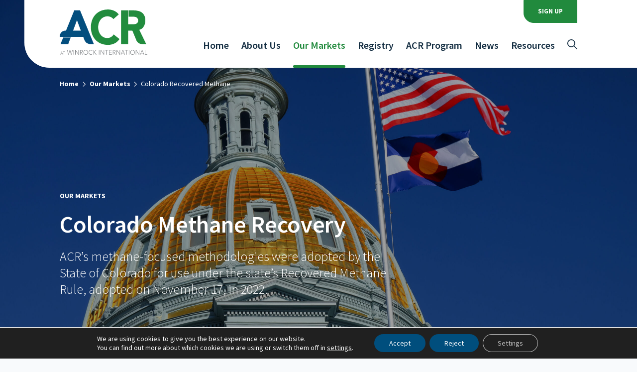

--- FILE ---
content_type: text/html; charset=UTF-8
request_url: https://acrcarbon.org/our-markets/colorado-recovered-methane/
body_size: 23456
content:
<!doctype html>
<html lang="en-US">
<head>
    <script async src="https://www.googletagmanager.com/gtag/js?id=G-XGN2SFVY3L"></script>
	<meta charset="utf-8">
	<meta charset="UTF-8">
	<meta name="viewport" content="width=device-width, initial-scale=1.0">
	<meta name='robots' content='index, follow, max-image-preview:large, max-snippet:-1, max-video-preview:-1' />
	<style>img:is([sizes="auto" i], [sizes^="auto," i]) { contain-intrinsic-size: 3000px 1500px }</style>
	
	<!-- This site is optimized with the Yoast SEO plugin v24.0 - https://yoast.com/wordpress/plugins/seo/ -->
	<title>Colorado Recovered Methane - ACR</title>
	<link rel="canonical" href="https://acrcarbon.org/our-markets/colorado-recovered-methane/" />
	<meta property="og:locale" content="en_US" />
	<meta property="og:type" content="article" />
	<meta property="og:title" content="Colorado Recovered Methane - ACR" />
	<meta property="og:url" content="https://acrcarbon.org/our-markets/colorado-recovered-methane/" />
	<meta property="og:site_name" content="ACR" />
	<meta property="article:modified_time" content="2023-12-12T16:16:32+00:00" />
	<meta name="twitter:card" content="summary_large_image" />
	<script type="application/ld+json" class="yoast-schema-graph">{"@context":"https://schema.org","@graph":[{"@type":"WebPage","@id":"https://acrcarbon.org/our-markets/colorado-recovered-methane/","url":"https://acrcarbon.org/our-markets/colorado-recovered-methane/","name":"Colorado Recovered Methane - ACR","isPartOf":{"@id":"https://acrcarbon.org/#website"},"datePublished":"2023-04-19T12:12:57+00:00","dateModified":"2023-12-12T16:16:32+00:00","breadcrumb":{"@id":"https://acrcarbon.org/our-markets/colorado-recovered-methane/#breadcrumb"},"inLanguage":"en-US","potentialAction":[{"@type":"ReadAction","target":["https://acrcarbon.org/our-markets/colorado-recovered-methane/"]}]},{"@type":"BreadcrumbList","@id":"https://acrcarbon.org/our-markets/colorado-recovered-methane/#breadcrumb","itemListElement":[{"@type":"ListItem","position":1,"name":"Home","item":"https://acrcarbon.org/"},{"@type":"ListItem","position":2,"name":"Our Markets","item":"https://acrcarbon.org/our-markets/"},{"@type":"ListItem","position":3,"name":"Colorado Recovered Methane"}]},{"@type":"WebSite","@id":"https://acrcarbon.org/#website","url":"https://acrcarbon.org/","name":"ACR","description":"","publisher":{"@id":"https://acrcarbon.org/#organization"},"potentialAction":[{"@type":"SearchAction","target":{"@type":"EntryPoint","urlTemplate":"https://acrcarbon.org/?s={search_term_string}"},"query-input":{"@type":"PropertyValueSpecification","valueRequired":true,"valueName":"search_term_string"}}],"inLanguage":"en-US"},{"@type":"Organization","@id":"https://acrcarbon.org/#organization","name":"ACR","url":"https://acrcarbon.org/","logo":{"@type":"ImageObject","inLanguage":"en-US","@id":"https://acrcarbon.org/#/schema/logo/image/","url":"https://acrcarbon.org/wp-content/uploads/2023/05/header_logo.svg","contentUrl":"https://acrcarbon.org/wp-content/uploads/2023/05/header_logo.svg","width":1,"height":1,"caption":"ACR"},"image":{"@id":"https://acrcarbon.org/#/schema/logo/image/"},"sameAs":["https://www.linkedin.com/company/82283543/admin/feed/posts/"]}]}</script>
	<!-- / Yoast SEO plugin. -->


<link rel='dns-prefetch' href='//acrcarbon.org' />
<link rel='dns-prefetch' href='//cdn.jsdelivr.net' />
<link rel='dns-prefetch' href='//unpkg.com' />
<link rel='dns-prefetch' href='//use.typekit.net' />
<link rel="alternate" type="application/rss+xml" title="ACR &raquo; Feed" href="https://acrcarbon.org/feed/" />
<link rel="alternate" type="application/rss+xml" title="ACR &raquo; Comments Feed" href="https://acrcarbon.org/comments/feed/" />
<script>
window._wpemojiSettings = {"baseUrl":"https:\/\/s.w.org\/images\/core\/emoji\/15.0.3\/72x72\/","ext":".png","svgUrl":"https:\/\/s.w.org\/images\/core\/emoji\/15.0.3\/svg\/","svgExt":".svg","source":{"concatemoji":"https:\/\/acrcarbon.org\/wp\/wp-includes\/js\/wp-emoji-release.min.js?ver=6.7.1"}};
/*! This file is auto-generated */
!function(i,n){var o,s,e;function c(e){try{var t={supportTests:e,timestamp:(new Date).valueOf()};sessionStorage.setItem(o,JSON.stringify(t))}catch(e){}}function p(e,t,n){e.clearRect(0,0,e.canvas.width,e.canvas.height),e.fillText(t,0,0);var t=new Uint32Array(e.getImageData(0,0,e.canvas.width,e.canvas.height).data),r=(e.clearRect(0,0,e.canvas.width,e.canvas.height),e.fillText(n,0,0),new Uint32Array(e.getImageData(0,0,e.canvas.width,e.canvas.height).data));return t.every(function(e,t){return e===r[t]})}function u(e,t,n){switch(t){case"flag":return n(e,"\ud83c\udff3\ufe0f\u200d\u26a7\ufe0f","\ud83c\udff3\ufe0f\u200b\u26a7\ufe0f")?!1:!n(e,"\ud83c\uddfa\ud83c\uddf3","\ud83c\uddfa\u200b\ud83c\uddf3")&&!n(e,"\ud83c\udff4\udb40\udc67\udb40\udc62\udb40\udc65\udb40\udc6e\udb40\udc67\udb40\udc7f","\ud83c\udff4\u200b\udb40\udc67\u200b\udb40\udc62\u200b\udb40\udc65\u200b\udb40\udc6e\u200b\udb40\udc67\u200b\udb40\udc7f");case"emoji":return!n(e,"\ud83d\udc26\u200d\u2b1b","\ud83d\udc26\u200b\u2b1b")}return!1}function f(e,t,n){var r="undefined"!=typeof WorkerGlobalScope&&self instanceof WorkerGlobalScope?new OffscreenCanvas(300,150):i.createElement("canvas"),a=r.getContext("2d",{willReadFrequently:!0}),o=(a.textBaseline="top",a.font="600 32px Arial",{});return e.forEach(function(e){o[e]=t(a,e,n)}),o}function t(e){var t=i.createElement("script");t.src=e,t.defer=!0,i.head.appendChild(t)}"undefined"!=typeof Promise&&(o="wpEmojiSettingsSupports",s=["flag","emoji"],n.supports={everything:!0,everythingExceptFlag:!0},e=new Promise(function(e){i.addEventListener("DOMContentLoaded",e,{once:!0})}),new Promise(function(t){var n=function(){try{var e=JSON.parse(sessionStorage.getItem(o));if("object"==typeof e&&"number"==typeof e.timestamp&&(new Date).valueOf()<e.timestamp+604800&&"object"==typeof e.supportTests)return e.supportTests}catch(e){}return null}();if(!n){if("undefined"!=typeof Worker&&"undefined"!=typeof OffscreenCanvas&&"undefined"!=typeof URL&&URL.createObjectURL&&"undefined"!=typeof Blob)try{var e="postMessage("+f.toString()+"("+[JSON.stringify(s),u.toString(),p.toString()].join(",")+"));",r=new Blob([e],{type:"text/javascript"}),a=new Worker(URL.createObjectURL(r),{name:"wpTestEmojiSupports"});return void(a.onmessage=function(e){c(n=e.data),a.terminate(),t(n)})}catch(e){}c(n=f(s,u,p))}t(n)}).then(function(e){for(var t in e)n.supports[t]=e[t],n.supports.everything=n.supports.everything&&n.supports[t],"flag"!==t&&(n.supports.everythingExceptFlag=n.supports.everythingExceptFlag&&n.supports[t]);n.supports.everythingExceptFlag=n.supports.everythingExceptFlag&&!n.supports.flag,n.DOMReady=!1,n.readyCallback=function(){n.DOMReady=!0}}).then(function(){return e}).then(function(){var e;n.supports.everything||(n.readyCallback(),(e=n.source||{}).concatemoji?t(e.concatemoji):e.wpemoji&&e.twemoji&&(t(e.twemoji),t(e.wpemoji)))}))}((window,document),window._wpemojiSettings);
</script>
<style id='wp-emoji-styles-inline-css'>

	img.wp-smiley, img.emoji {
		display: inline !important;
		border: none !important;
		box-shadow: none !important;
		height: 1em !important;
		width: 1em !important;
		margin: 0 0.07em !important;
		vertical-align: -0.1em !important;
		background: none !important;
		padding: 0 !important;
	}
</style>
<link rel='stylesheet' id='wp-block-library-css' href='https://acrcarbon.org/wp/wp-includes/css/dist/block-library/style.min.css?ver=6.7.1' media='all' />
<style id='acf-callout-box-style-inline-css'>
.wp-block-callout-box {
    border-radius: 0 20px;
    overflow: hidden;

    @media (min-width: 768px) {
        border-radius: 0 40px;
    }

    > h2 {
        background-color: var(--blue);
        box-sizing: border-box;
        color: var(--white);
        line-height: 1.2;
        margin-top: 0 !important;
        margin-bottom: 0 !important;
        max-width: unset !important;
        padding: 20px 40px;
        width: 100% !important;
    }

    h3 {
        color: var(--secondary-color);
        text-transform: uppercase;
    }

    .inner-block-area {
        background-color: var(--white);
        display: grid;
        gap: 20px;
        padding: 20px;

        @media (min-width: 768px) {
            padding: 40px;
        }

        > * {
            margin-top: 0 !important;
            margin-bottom: 0 !important;
        }

        a {
            color: var(--green);
            text-decoration: underline;
        }

        li {
            margin-bottom: 20px;

            &:last-child {
                margin-bottom: 0;
            }
        }
    }
}

</style>
<style id='acf-email-signup-style-inline-css'>
.wp-block-email-signup {
    label:has(input[name*='honeypot']) {
        display: none;
    }
}

</style>
<style id='acf-hero-banner-style-inline-css'>
:root {
  --primary-color: #218A3D;
  --secondary-color: #00205B;
  --medium-blue: #142e42;
  --dark-blue: #0E2638;
  --blue: #004E7D;
  --green: #218A3D;
  --white: #ffffff;
  --black: #000000;
  --gray: #f8fafc;
  --transition: all 0.6s;
  --border: 1px solid var(--white);
  --border-radius: 10px 10px 0 10px;
}

.wp-block-hero-banner.hero__banner {
  width: 100%;
  height: 100%;
  background-position: center;
  background-repeat: no-repeat;
  background-size: cover;
  padding: 138px 0 16%;
  position: relative;
}
.wp-block-hero-banner.hero__banner::before {
  content: "";
  position: absolute;
  top: 0;
  right: 0;
  bottom: 0;
  left: 0;
  background-color: rgba(0, 0, 0, 0.2);
  z-index: 0;
}
.wp-block-hero-banner.hero__banner::after {
  content: "";
  position: absolute;
  bottom: 0;
  left: 0;
  width: 100%;
  height: 90px;
  background: var(--medium-blue);
  z-index: 1;
}
.wp-block-hero-banner.hero__banner .acr__breadcrumbs {
  position: relative;
  padding-top: 20px;
  margin-bottom: 230px;
}
.wp-block-hero-banner.hero__banner .acr__breadcrumbs ul {
  display: flex;
  flex-wrap: wrap;
}
.wp-block-hero-banner.hero__banner .acr__breadcrumbs ul li {
  display: inline-flex;
  align-items: center;
}
.wp-block-hero-banner.hero__banner .acr__breadcrumbs ul li:not(:last-child)::after {
  display: inline-block;
  content: "";
  margin: 0 0.2em;
  mask-image: url("/wp-content/themes/acr/assets/css/../images/download.svg");
  mask-repeat: no-repeat;
  mask-size: cover;
  width: 14px;
  height: 14px;
  background: var(--white);
}
.wp-block-hero-banner.hero__banner .acr__breadcrumbs ul li a {
  font-size: 14px;
  color: var(--white);
  font-weight: 400;
}
.wp-block-hero-banner.hero__banner .acr__breadcrumbs ul li:not(:last-child) a {
  font-weight: 700;
}
.wp-block-hero-banner.hero__banner .hero__banner--content {
  position: relative;
  z-index: 1;
}
.wp-block-hero-banner.hero__banner .hero__banner--content h1 {
  text-transform: uppercase;
  font-size: var(--wp--preset--font-size--regular, 18px);
  font-weight: 700;
  max-width: 882px;
  color: var(--white);
  margin-bottom: 17px;
}
.wp-block-hero-banner.hero__banner .hero__banner--content h2 {
  color: var(--white);
  font-size: var(--wp--preset--font-size--h-1, 36px);
  font-weight: 600;
  margin-bottom: 24px;
  max-width: 882px;
}
.wp-block-hero-banner.hero__banner .hero__banner--content .intro-content p {
  color: var(--white);
  font-size: var(--wp--preset--font-size--h-3, 24px);
  font-weight: 400;
  line-height: 1.3;
  max-width: 719px;
}

@media (max-width: 1199px) {
  .wp-block-hero-banner .hero__banner.hero__banner--content h2 {
    max-width: 100%;
  }
}
@media (max-width: 991px) {
  .wp-block-hero-banner.hero__banner {
    padding: 120px 0 16%;
  }
  .wp-block-hero-banner.hero__banner::after {
    height: 50px;
  }
  .wp-block-hero-banner.hero__banner .hero__banner--content h2 {
    font-size: 28px;
  }
  .wp-block-hero-banner.hero__banner .hero__banner--content h1 {
    max-width: 100%;
  }
  .wp-block-hero-banner.hero__banner .hero__banner--content .intro-content p {
    font-size: 20px;
  }
  .wp-block-hero-banner.hero__banner .acr__breadcrumbs {
    margin-bottom: 60px;
  }
}
@media (max-width: 480px) {
  .wp-block-hero-banner.hero__banner {
    padding: 120px 0 100px;
  }
  .wp-block-hero-banner.hero__banner::after {
    height: 50px;
  }
}

/*# sourceMappingURL=hero-banner.css.map */

</style>
<style id='acf-team-listing-style-inline-css'>
:root {
  --primary-color: #218A3D;
  --secondary-color: #00205B;
  --medium-blue: #142e42;
  --dark-blue: #0E2638;
  --blue: #004E7D;
  --green: #218A3D;
  --white: #ffffff;
  --black: #000000;
  --gray: #f8fafc;
  --transition: all 0.6s;
  --border: 1px solid var(--white);
  --border-radius: 10px 10px 0 10px;
}

.wp-block-team-listing.acr__our-team {
  padding: 98px 0 81px;
  background: var(--dark-blue);
  position: relative;
}
.wp-block-team-listing.acr__our-team::before {
  content: "";
  position: absolute;
  top: 0;
  left: 0;
  width: 100%;
  height: 100%;
  background: url(/wp-content/themes/acr/assets/css/../images/about/team-shape.png);
  z-index: 2;
  background-position: top left;
  background-repeat: repeat;
  background-size: 962px;
}
.wp-block-team-listing.acr__our-team span {
  display: block;
}
.wp-block-team-listing.acr__our-team .acr__our-team-top {
  margin-bottom: 45px;
  position: relative;
  z-index: 3;
}
.wp-block-team-listing.acr__our-team .acr__our-team-top .title {
  margin-bottom: 54px;
}
.wp-block-team-listing.acr__our-team .acr__our-team-top .title h3 {
  color: var(--white);
  font-weight: 600;
}
.wp-block-team-listing.acr__our-team .acr__our-team-top a {
  color: var(--white);
}
.wp-block-team-listing.acr__our-team .acr__our-team-top a:hover {
  color: var(--green);
}
.wp-block-team-listing.acr__our-team .acr__our-team-top a.tab {
  font-size: 22px;
  color: var(--white);
  font-weight: 400;
}
.wp-block-team-listing.acr__our-team .acr__our-team-top a.tab.active-a {
  color: var(--green);
  font-weight: 600;
  text-decoration: underline;
  text-underline-offset: 3px;
}
.wp-block-team-listing.acr__our-team .acr__our-team-top a.tab:first-child {
  position: relative;
  padding-right: 20px;
  margin-right: 20px;
}
.wp-block-team-listing.acr__our-team .acr__our-team-top a.tab:first-child::after {
  position: absolute;
  content: "";
  top: 55%;
  right: 0;
  transform: translateY(-50%);
  width: 1px;
  height: 90%;
  background: #E2E6E9;
}
.wp-block-team-listing.acr__our-team .acr__our-team-top .acr__our-team-content {
  max-width: 731px;
}
.wp-block-team-listing.acr__our-team .acr__our-team-top .acr__our-team-content p {
  color: var(--white);
  font-weight: 300;
}
.wp-block-team-listing.acr__our-team .acr__our-team-top .acr__our-team-content ~ .acr__our-team-content {
  display: none;
}
.wp-block-team-listing.acr__our-team .acr__our-team-bottom {
  position: relative;
  z-index: 3;
}
.wp-block-team-listing.acr__our-team .acr__our-team-bottom .row {
  row-gap: 28px;
}
.wp-block-team-listing.acr__our-team .acr__our-team-bottom .acr__our-team-details .acr__our-team-img {
  overflow: hidden;
  border-radius: 100%;
  width: 18.05vw;
  height: 18.05vw;
  -webkit-mask-image: -webkit-radial-gradient(#ffffff, #000000);
}
.wp-block-team-listing.acr__our-team .acr__our-team-bottom .acr__our-team-details .acr__our-team-img img {
  transition: all 0.6s;
  margin: 0 auto;
  object-fit: cover;
  width: 100%;
  height: 100%;
}
.wp-block-team-listing.acr__our-team .acr__our-team-bottom .acr__our-team-details .acr__our-team-desc {
  padding: 14px 0 0;
  text-align: center;
}
.wp-block-team-listing.acr__our-team .acr__our-team-bottom .acr__our-team-details .acr__our-team-desc .our-team-title {
  font-size: 20px;
  line-height: 1;
  font-weight: 600;
  margin-bottom: 8px;
  transition: all 0.6s;
  color: var(--white);
}
.wp-block-team-listing.acr__our-team .acr__our-team-bottom .acr__our-team-details .acr__our-team-desc .our-team-designation {
  max-width: 240px;
  margin: 0 auto;
  line-height: 1.4;
  font-weight: 300;
  color: var(--white);
}
.wp-block-team-listing.acr__our-team .acr__our-team-bottom .acr__our-team-details:hover .acr__our-team-img img {
  transform: scale(1.1);
}
.wp-block-team-listing.acr__our-team .acr__our-team-bottom .acr__our-team-details:hover .our-team-title {
  color: var(--primary-color);
}
@media (min-width: 1442px) {
  .wp-block-team-listing.acr__our-team .acr__our-team-bottom .acr__our-team-details .acr__our-team-img {
    width: 260px;
    height: 260px;
    margin: 0 auto;
  }
}
@media (max-width: 991px) {
  .wp-block-team-listing.acr__our-team {
    padding: 50px 0;
  }
  .wp-block-team-listing.acr__our-team::before {
    background-size: 600px;
    background-repeat: repeat;
  }
  .wp-block-team-listing.acr__our-team .col-25 {
    max-width: 33.33%;
    flex: 0 0 33.33%;
  }
  .wp-block-team-listing.acr__our-team .acr__our-team-top {
    margin-bottom: 20px;
  }
  .wp-block-team-listing.acr__our-team .acr__our-team-top .acr__our-team-content {
    max-width: 100%;
  }
  .wp-block-team-listing.acr__our-team .acr__our-team-top .title {
    margin-bottom: 25px;
  }
  .wp-block-team-listing.acr__our-team .acr__our-team-top a {
    display: inline-block;
    font-size: 18px;
    margin-bottom: 20px;
  }
  .wp-block-team-listing.acr__our-team .acr__our-team-bottom .acr__our-team-details .acr__our-team-img {
    width: 100%;
    height: auto;
  }
  .wp-block-team-listing.acr__our-team .acr__our-team-bottom .acr__our-team-details .acr__our-team-desc {
    padding: 10px 0 0;
  }
  .wp-block-team-listing.acr__our-team .acr__our-team-bottom .acr__our-team-details .acr__our-team-desc .our-team-title {
    margin-bottom: 5px;
  }
}
@media (max-width: 767px) {
  .wp-block-team-listing.acr__our-team .acr__our-team-top .title {
    margin-bottom: 20px;
  }
}
@media (max-width: 600px) {
  .wp-block-team-listing.acr__our-team .col-25 {
    max-width: 50%;
    flex: 0 0 50%;
  }
}
@media (max-width: 400px) {
  .wp-block-team-listing.acr__our-team .col-25 {
    max-width: 100%;
    flex: 0 0 100%;
  }
}

/*# sourceMappingURL=team-listing.css.map */

</style>
<style id='global-styles-inline-css'>
:root{--wp--preset--aspect-ratio--square: 1;--wp--preset--aspect-ratio--4-3: 4/3;--wp--preset--aspect-ratio--3-4: 3/4;--wp--preset--aspect-ratio--3-2: 3/2;--wp--preset--aspect-ratio--2-3: 2/3;--wp--preset--aspect-ratio--16-9: 16/9;--wp--preset--aspect-ratio--9-16: 9/16;--wp--preset--color--black: #000000;--wp--preset--color--cyan-bluish-gray: #abb8c3;--wp--preset--color--white: #ffffff;--wp--preset--color--pale-pink: #f78da7;--wp--preset--color--vivid-red: #cf2e2e;--wp--preset--color--luminous-vivid-orange: #ff6900;--wp--preset--color--luminous-vivid-amber: #fcb900;--wp--preset--color--light-green-cyan: #7bdcb5;--wp--preset--color--vivid-green-cyan: #00d084;--wp--preset--color--pale-cyan-blue: #8ed1fc;--wp--preset--color--vivid-cyan-blue: #0693e3;--wp--preset--color--vivid-purple: #9b51e0;--wp--preset--color--primary: #218A3D;--wp--preset--color--secondary: #00205B;--wp--preset--color--medium-blue: #142e42;--wp--preset--color--dark-blue: #0E2638;--wp--preset--color--blue: #004E7D;--wp--preset--color--gray: #f8fafc;--wp--preset--gradient--vivid-cyan-blue-to-vivid-purple: linear-gradient(135deg,rgba(6,147,227,1) 0%,rgb(155,81,224) 100%);--wp--preset--gradient--light-green-cyan-to-vivid-green-cyan: linear-gradient(135deg,rgb(122,220,180) 0%,rgb(0,208,130) 100%);--wp--preset--gradient--luminous-vivid-amber-to-luminous-vivid-orange: linear-gradient(135deg,rgba(252,185,0,1) 0%,rgba(255,105,0,1) 100%);--wp--preset--gradient--luminous-vivid-orange-to-vivid-red: linear-gradient(135deg,rgba(255,105,0,1) 0%,rgb(207,46,46) 100%);--wp--preset--gradient--very-light-gray-to-cyan-bluish-gray: linear-gradient(135deg,rgb(238,238,238) 0%,rgb(169,184,195) 100%);--wp--preset--gradient--cool-to-warm-spectrum: linear-gradient(135deg,rgb(74,234,220) 0%,rgb(151,120,209) 20%,rgb(207,42,186) 40%,rgb(238,44,130) 60%,rgb(251,105,98) 80%,rgb(254,248,76) 100%);--wp--preset--gradient--blush-light-purple: linear-gradient(135deg,rgb(255,206,236) 0%,rgb(152,150,240) 100%);--wp--preset--gradient--blush-bordeaux: linear-gradient(135deg,rgb(254,205,165) 0%,rgb(254,45,45) 50%,rgb(107,0,62) 100%);--wp--preset--gradient--luminous-dusk: linear-gradient(135deg,rgb(255,203,112) 0%,rgb(199,81,192) 50%,rgb(65,88,208) 100%);--wp--preset--gradient--pale-ocean: linear-gradient(135deg,rgb(255,245,203) 0%,rgb(182,227,212) 50%,rgb(51,167,181) 100%);--wp--preset--gradient--electric-grass: linear-gradient(135deg,rgb(202,248,128) 0%,rgb(113,206,126) 100%);--wp--preset--gradient--midnight: linear-gradient(135deg,rgb(2,3,129) 0%,rgb(40,116,252) 100%);--wp--preset--font-size--small: clamp(0.75rem, 0.75rem + 0.2vw, 0.875rem);--wp--preset--font-size--medium: 20px;--wp--preset--font-size--large: 36px;--wp--preset--font-size--x-large: 42px;--wp--preset--font-size--regular: clamp(0.875rem, 0.9rem + 0.35vw, 1rem);--wp--preset--font-size--body: clamp(1rem, 0.95rem + 0.5vw, 1.125rem);--wp--preset--font-size--h-5: clamp(1.125rem, 1.25rem + 0.6vw, 1.375rem);--wp--preset--font-size--h-4: clamp(1.25rem, 1.3rem + 0.7vw, 1.5rem);--wp--preset--font-size--h-3: clamp(1.375rem, 1.4rem + 0.8vw, 1.625rem);--wp--preset--font-size--h-2: clamp(1.5rem, 1.8rem + 1.2vw, 2.25rem);--wp--preset--font-size--h-1: clamp(1.75rem, 2.2rem + 1.6vw, 3rem);--wp--preset--spacing--20: 0.44rem;--wp--preset--spacing--30: 0.67rem;--wp--preset--spacing--40: 1rem;--wp--preset--spacing--50: 1.5rem;--wp--preset--spacing--60: 2.25rem;--wp--preset--spacing--70: 3.38rem;--wp--preset--spacing--80: 5.06rem;--wp--preset--spacing--8-px: 8px;--wp--preset--spacing--16-px: 16px;--wp--preset--spacing--20-px: 20px;--wp--preset--spacing--30-px: 30px;--wp--preset--spacing--48-px: 48px;--wp--preset--spacing--72-px: 72px;--wp--preset--spacing--100-px: 100px;--wp--preset--shadow--natural: 6px 6px 9px rgba(0, 0, 0, 0.2);--wp--preset--shadow--deep: 12px 12px 50px rgba(0, 0, 0, 0.4);--wp--preset--shadow--sharp: 6px 6px 0px rgba(0, 0, 0, 0.2);--wp--preset--shadow--outlined: 6px 6px 0px -3px rgba(255, 255, 255, 1), 6px 6px rgba(0, 0, 0, 1);--wp--preset--shadow--crisp: 6px 6px 0px rgba(0, 0, 0, 1);}:root { --wp--style--global--content-size: 1200px;--wp--style--global--wide-size: 1400px; }:where(body) { margin: 0; }.wp-site-blocks > .alignleft { float: left; margin-right: 2em; }.wp-site-blocks > .alignright { float: right; margin-left: 2em; }.wp-site-blocks > .aligncenter { justify-content: center; margin-left: auto; margin-right: auto; }:where(.wp-site-blocks) > * { margin-block-start: 24px; margin-block-end: 0; }:where(.wp-site-blocks) > :first-child { margin-block-start: 0; }:where(.wp-site-blocks) > :last-child { margin-block-end: 0; }:root { --wp--style--block-gap: 24px; }:root :where(.is-layout-flow) > :first-child{margin-block-start: 0;}:root :where(.is-layout-flow) > :last-child{margin-block-end: 0;}:root :where(.is-layout-flow) > *{margin-block-start: 24px;margin-block-end: 0;}:root :where(.is-layout-constrained) > :first-child{margin-block-start: 0;}:root :where(.is-layout-constrained) > :last-child{margin-block-end: 0;}:root :where(.is-layout-constrained) > *{margin-block-start: 24px;margin-block-end: 0;}:root :where(.is-layout-flex){gap: 24px;}:root :where(.is-layout-grid){gap: 24px;}.is-layout-flow > .alignleft{float: left;margin-inline-start: 0;margin-inline-end: 2em;}.is-layout-flow > .alignright{float: right;margin-inline-start: 2em;margin-inline-end: 0;}.is-layout-flow > .aligncenter{margin-left: auto !important;margin-right: auto !important;}.is-layout-constrained > .alignleft{float: left;margin-inline-start: 0;margin-inline-end: 2em;}.is-layout-constrained > .alignright{float: right;margin-inline-start: 2em;margin-inline-end: 0;}.is-layout-constrained > .aligncenter{margin-left: auto !important;margin-right: auto !important;}.is-layout-constrained > :where(:not(.alignleft):not(.alignright):not(.alignfull)){max-width: var(--wp--style--global--content-size);margin-left: auto !important;margin-right: auto !important;}.is-layout-constrained > .alignwide{max-width: var(--wp--style--global--wide-size);}body .is-layout-flex{display: flex;}.is-layout-flex{flex-wrap: wrap;align-items: center;}.is-layout-flex > :is(*, div){margin: 0;}body .is-layout-grid{display: grid;}.is-layout-grid > :is(*, div){margin: 0;}body{padding-top: 0px;padding-right: 0px;padding-bottom: 0px;padding-left: 0px;}a:where(:not(.wp-element-button)){text-decoration: underline;}:root :where(.wp-element-button, .wp-block-button__link){background-color: #32373c;border-width: 0;color: #fff;font-family: inherit;font-size: inherit;line-height: inherit;padding: calc(0.667em + 2px) calc(1.333em + 2px);text-decoration: none;}.has-black-color{color: var(--wp--preset--color--black) !important;}.has-cyan-bluish-gray-color{color: var(--wp--preset--color--cyan-bluish-gray) !important;}.has-white-color{color: var(--wp--preset--color--white) !important;}.has-pale-pink-color{color: var(--wp--preset--color--pale-pink) !important;}.has-vivid-red-color{color: var(--wp--preset--color--vivid-red) !important;}.has-luminous-vivid-orange-color{color: var(--wp--preset--color--luminous-vivid-orange) !important;}.has-luminous-vivid-amber-color{color: var(--wp--preset--color--luminous-vivid-amber) !important;}.has-light-green-cyan-color{color: var(--wp--preset--color--light-green-cyan) !important;}.has-vivid-green-cyan-color{color: var(--wp--preset--color--vivid-green-cyan) !important;}.has-pale-cyan-blue-color{color: var(--wp--preset--color--pale-cyan-blue) !important;}.has-vivid-cyan-blue-color{color: var(--wp--preset--color--vivid-cyan-blue) !important;}.has-vivid-purple-color{color: var(--wp--preset--color--vivid-purple) !important;}.has-primary-color{color: var(--wp--preset--color--primary) !important;}.has-secondary-color{color: var(--wp--preset--color--secondary) !important;}.has-medium-blue-color{color: var(--wp--preset--color--medium-blue) !important;}.has-dark-blue-color{color: var(--wp--preset--color--dark-blue) !important;}.has-blue-color{color: var(--wp--preset--color--blue) !important;}.has-gray-color{color: var(--wp--preset--color--gray) !important;}.has-black-background-color{background-color: var(--wp--preset--color--black) !important;}.has-cyan-bluish-gray-background-color{background-color: var(--wp--preset--color--cyan-bluish-gray) !important;}.has-white-background-color{background-color: var(--wp--preset--color--white) !important;}.has-pale-pink-background-color{background-color: var(--wp--preset--color--pale-pink) !important;}.has-vivid-red-background-color{background-color: var(--wp--preset--color--vivid-red) !important;}.has-luminous-vivid-orange-background-color{background-color: var(--wp--preset--color--luminous-vivid-orange) !important;}.has-luminous-vivid-amber-background-color{background-color: var(--wp--preset--color--luminous-vivid-amber) !important;}.has-light-green-cyan-background-color{background-color: var(--wp--preset--color--light-green-cyan) !important;}.has-vivid-green-cyan-background-color{background-color: var(--wp--preset--color--vivid-green-cyan) !important;}.has-pale-cyan-blue-background-color{background-color: var(--wp--preset--color--pale-cyan-blue) !important;}.has-vivid-cyan-blue-background-color{background-color: var(--wp--preset--color--vivid-cyan-blue) !important;}.has-vivid-purple-background-color{background-color: var(--wp--preset--color--vivid-purple) !important;}.has-primary-background-color{background-color: var(--wp--preset--color--primary) !important;}.has-secondary-background-color{background-color: var(--wp--preset--color--secondary) !important;}.has-medium-blue-background-color{background-color: var(--wp--preset--color--medium-blue) !important;}.has-dark-blue-background-color{background-color: var(--wp--preset--color--dark-blue) !important;}.has-blue-background-color{background-color: var(--wp--preset--color--blue) !important;}.has-gray-background-color{background-color: var(--wp--preset--color--gray) !important;}.has-black-border-color{border-color: var(--wp--preset--color--black) !important;}.has-cyan-bluish-gray-border-color{border-color: var(--wp--preset--color--cyan-bluish-gray) !important;}.has-white-border-color{border-color: var(--wp--preset--color--white) !important;}.has-pale-pink-border-color{border-color: var(--wp--preset--color--pale-pink) !important;}.has-vivid-red-border-color{border-color: var(--wp--preset--color--vivid-red) !important;}.has-luminous-vivid-orange-border-color{border-color: var(--wp--preset--color--luminous-vivid-orange) !important;}.has-luminous-vivid-amber-border-color{border-color: var(--wp--preset--color--luminous-vivid-amber) !important;}.has-light-green-cyan-border-color{border-color: var(--wp--preset--color--light-green-cyan) !important;}.has-vivid-green-cyan-border-color{border-color: var(--wp--preset--color--vivid-green-cyan) !important;}.has-pale-cyan-blue-border-color{border-color: var(--wp--preset--color--pale-cyan-blue) !important;}.has-vivid-cyan-blue-border-color{border-color: var(--wp--preset--color--vivid-cyan-blue) !important;}.has-vivid-purple-border-color{border-color: var(--wp--preset--color--vivid-purple) !important;}.has-primary-border-color{border-color: var(--wp--preset--color--primary) !important;}.has-secondary-border-color{border-color: var(--wp--preset--color--secondary) !important;}.has-medium-blue-border-color{border-color: var(--wp--preset--color--medium-blue) !important;}.has-dark-blue-border-color{border-color: var(--wp--preset--color--dark-blue) !important;}.has-blue-border-color{border-color: var(--wp--preset--color--blue) !important;}.has-gray-border-color{border-color: var(--wp--preset--color--gray) !important;}.has-vivid-cyan-blue-to-vivid-purple-gradient-background{background: var(--wp--preset--gradient--vivid-cyan-blue-to-vivid-purple) !important;}.has-light-green-cyan-to-vivid-green-cyan-gradient-background{background: var(--wp--preset--gradient--light-green-cyan-to-vivid-green-cyan) !important;}.has-luminous-vivid-amber-to-luminous-vivid-orange-gradient-background{background: var(--wp--preset--gradient--luminous-vivid-amber-to-luminous-vivid-orange) !important;}.has-luminous-vivid-orange-to-vivid-red-gradient-background{background: var(--wp--preset--gradient--luminous-vivid-orange-to-vivid-red) !important;}.has-very-light-gray-to-cyan-bluish-gray-gradient-background{background: var(--wp--preset--gradient--very-light-gray-to-cyan-bluish-gray) !important;}.has-cool-to-warm-spectrum-gradient-background{background: var(--wp--preset--gradient--cool-to-warm-spectrum) !important;}.has-blush-light-purple-gradient-background{background: var(--wp--preset--gradient--blush-light-purple) !important;}.has-blush-bordeaux-gradient-background{background: var(--wp--preset--gradient--blush-bordeaux) !important;}.has-luminous-dusk-gradient-background{background: var(--wp--preset--gradient--luminous-dusk) !important;}.has-pale-ocean-gradient-background{background: var(--wp--preset--gradient--pale-ocean) !important;}.has-electric-grass-gradient-background{background: var(--wp--preset--gradient--electric-grass) !important;}.has-midnight-gradient-background{background: var(--wp--preset--gradient--midnight) !important;}.has-small-font-size{font-size: var(--wp--preset--font-size--small) !important;}.has-medium-font-size{font-size: var(--wp--preset--font-size--medium) !important;}.has-large-font-size{font-size: var(--wp--preset--font-size--large) !important;}.has-x-large-font-size{font-size: var(--wp--preset--font-size--x-large) !important;}.has-regular-font-size{font-size: var(--wp--preset--font-size--regular) !important;}.has-body-font-size{font-size: var(--wp--preset--font-size--body) !important;}.has-h-5-font-size{font-size: var(--wp--preset--font-size--h-5) !important;}.has-h-4-font-size{font-size: var(--wp--preset--font-size--h-4) !important;}.has-h-3-font-size{font-size: var(--wp--preset--font-size--h-3) !important;}.has-h-2-font-size{font-size: var(--wp--preset--font-size--h-2) !important;}.has-h-1-font-size{font-size: var(--wp--preset--font-size--h-1) !important;}
:root :where(.wp-block-pullquote){font-size: 1.5em;line-height: 1.6;}
</style>
<link rel='stylesheet' id='acr-style-css' href='https://acrcarbon.org/wp-content/themes/acr/style.css?ver=1768871911' media='all' />
<link rel='stylesheet' id='slick-css-css' href='//cdn.jsdelivr.net/npm/@accessible360/accessible-slick@1.0.1/slick/slick.min.css?ver=6.7.1' media='all' />
<link rel='stylesheet' id='slick-theme-css-css' href='//cdn.jsdelivr.net/npm/@accessible360/accessible-slick@1.0.1/slick/accessible-slick-theme.min.css?ver=6.7.1' media='all' />
<link rel='stylesheet' id='heateor_sss_frontend_css-css' href='https://acrcarbon.org/wp-content/plugins/sassy-social-share/public/css/sassy-social-share-public.css?ver=3.3.70' media='all' />
<style id='heateor_sss_frontend_css-inline-css'>
.heateor_sss_button_instagram span.heateor_sss_svg,a.heateor_sss_instagram span.heateor_sss_svg{background:radial-gradient(circle at 30% 107%,#fdf497 0,#fdf497 5%,#fd5949 45%,#d6249f 60%,#285aeb 90%)}div.heateor_sss_horizontal_sharing a.heateor_sss_button_instagram span{background:#fff0!important;}div.heateor_sss_standard_follow_icons_container a.heateor_sss_button_instagram span{background:#fff0}.heateor_sss_horizontal_sharing .heateor_sss_svg,.heateor_sss_standard_follow_icons_container .heateor_sss_svg{background-color:#fff0!important;background:#fff0!important;color:#142e42;border-width:1px;border-style:solid;border-color:#142E42}div.heateor_sss_horizontal_sharing span.heateor_sss_svg svg:hover path:not(.heateor_sss_no_fill),div.heateor_sss_horizontal_sharing span.heateor_sss_svg svg:hover ellipse, div.heateor_sss_horizontal_sharing span.heateor_sss_svg svg:hover circle, div.heateor_sss_horizontal_sharing span.heateor_sss_svg svg:hover polygon, div.heateor_sss_horizontal_sharing span.heateor_sss_svg svg:hover rect:not(.heateor_sss_no_fill){fill:#1a9e4f}div.heateor_sss_horizontal_sharing span.heateor_sss_svg svg:hover path.heateor_sss_svg_stroke, div.heateor_sss_horizontal_sharing span.heateor_sss_svg svg:hover rect.heateor_sss_svg_stroke{stroke:#1a9e4f}.heateor_sss_horizontal_sharing span.heateor_sss_svg:hover,.heateor_sss_standard_follow_icons_container span.heateor_sss_svg:hover{color:#1a9e4f;border-color:#1a9e4f;}.heateor_sss_vertical_sharing span.heateor_sss_svg,.heateor_sss_floating_follow_icons_container span.heateor_sss_svg{color:#fff;border-width:0px;border-style:solid;border-color:transparent;}.heateor_sss_vertical_sharing span.heateor_sss_svg:hover,.heateor_sss_floating_follow_icons_container span.heateor_sss_svg:hover{border-color:transparent;}@media screen and (max-width:783px) {.heateor_sss_vertical_sharing{display:none!important}}
</style>
<link rel='stylesheet' id='dgf1pbf-css' href='https://use.typekit.net/dgf1pbf.css' media='all' />
<link rel='stylesheet' id='aos-css' href='https://unpkg.com/aos@2.3.1/dist/aos.css' media='all' />
<link rel='stylesheet' id='swiper-bundle-min-css' href='https://cdn.jsdelivr.net/npm/swiper@9/swiper-bundle.min.css' media='all' />
<link rel='stylesheet' id='acr-theme-style-css' href='https://acrcarbon.org/wp-content/themes/acr/assets/css/style.css?ver=1768871904' media='all' />
<link rel='stylesheet' id='california-cap-and-trade-css' href='https://acrcarbon.org/wp-content/themes/acr/assets/css/california-cap-and-trade.css?ver=1768871904' media='all' />
<link rel='stylesheet' id='acr-custom-style-css' href='https://acrcarbon.org/wp-content/themes/acr/custom.css?ver=1768871904' media='all' />
<link rel='stylesheet' id='moove_gdpr_frontend-css' href='https://acrcarbon.org/wp-content/plugins/gdpr-cookie-compliance/dist/styles/gdpr-main-nf.css?ver=4.15.6' media='all' />
<style id='moove_gdpr_frontend-inline-css'>
				#moove_gdpr_cookie_modal .moove-gdpr-modal-content .moove-gdpr-tab-main h3.tab-title, 
				#moove_gdpr_cookie_modal .moove-gdpr-modal-content .moove-gdpr-tab-main span.tab-title,
				#moove_gdpr_cookie_modal .moove-gdpr-modal-content .moove-gdpr-modal-left-content #moove-gdpr-menu li a, 
				#moove_gdpr_cookie_modal .moove-gdpr-modal-content .moove-gdpr-modal-left-content #moove-gdpr-menu li button,
				#moove_gdpr_cookie_modal .moove-gdpr-modal-content .moove-gdpr-modal-left-content .moove-gdpr-branding-cnt a,
				#moove_gdpr_cookie_modal .moove-gdpr-modal-content .moove-gdpr-modal-footer-content .moove-gdpr-button-holder a.mgbutton, 
				#moove_gdpr_cookie_modal .moove-gdpr-modal-content .moove-gdpr-modal-footer-content .moove-gdpr-button-holder button.mgbutton,
				#moove_gdpr_cookie_modal .cookie-switch .cookie-slider:after, 
				#moove_gdpr_cookie_modal .cookie-switch .slider:after, 
				#moove_gdpr_cookie_modal .switch .cookie-slider:after, 
				#moove_gdpr_cookie_modal .switch .slider:after,
				#moove_gdpr_cookie_info_bar .moove-gdpr-info-bar-container .moove-gdpr-info-bar-content p, 
				#moove_gdpr_cookie_info_bar .moove-gdpr-info-bar-container .moove-gdpr-info-bar-content p a,
				#moove_gdpr_cookie_info_bar .moove-gdpr-info-bar-container .moove-gdpr-info-bar-content a.mgbutton, 
				#moove_gdpr_cookie_info_bar .moove-gdpr-info-bar-container .moove-gdpr-info-bar-content button.mgbutton,
				#moove_gdpr_cookie_modal .moove-gdpr-modal-content .moove-gdpr-tab-main .moove-gdpr-tab-main-content h1, 
				#moove_gdpr_cookie_modal .moove-gdpr-modal-content .moove-gdpr-tab-main .moove-gdpr-tab-main-content h2, 
				#moove_gdpr_cookie_modal .moove-gdpr-modal-content .moove-gdpr-tab-main .moove-gdpr-tab-main-content h3, 
				#moove_gdpr_cookie_modal .moove-gdpr-modal-content .moove-gdpr-tab-main .moove-gdpr-tab-main-content h4, 
				#moove_gdpr_cookie_modal .moove-gdpr-modal-content .moove-gdpr-tab-main .moove-gdpr-tab-main-content h5, 
				#moove_gdpr_cookie_modal .moove-gdpr-modal-content .moove-gdpr-tab-main .moove-gdpr-tab-main-content h6,
				#moove_gdpr_cookie_modal .moove-gdpr-modal-content.moove_gdpr_modal_theme_v2 .moove-gdpr-modal-title .tab-title,
				#moove_gdpr_cookie_modal .moove-gdpr-modal-content.moove_gdpr_modal_theme_v2 .moove-gdpr-tab-main h3.tab-title, 
				#moove_gdpr_cookie_modal .moove-gdpr-modal-content.moove_gdpr_modal_theme_v2 .moove-gdpr-tab-main span.tab-title,
				#moove_gdpr_cookie_modal .moove-gdpr-modal-content.moove_gdpr_modal_theme_v2 .moove-gdpr-branding-cnt a {
				 	font-weight: inherit				}
			#moove_gdpr_cookie_modal,#moove_gdpr_cookie_info_bar,.gdpr_cookie_settings_shortcode_content{font-family:inherit}#moove_gdpr_save_popup_settings_button{background-color:#373737;color:#fff}#moove_gdpr_save_popup_settings_button:hover{background-color:#000}#moove_gdpr_cookie_info_bar .moove-gdpr-info-bar-container .moove-gdpr-info-bar-content a.mgbutton,#moove_gdpr_cookie_info_bar .moove-gdpr-info-bar-container .moove-gdpr-info-bar-content button.mgbutton{background-color:#004e7d}#moove_gdpr_cookie_modal .moove-gdpr-modal-content .moove-gdpr-modal-footer-content .moove-gdpr-button-holder a.mgbutton,#moove_gdpr_cookie_modal .moove-gdpr-modal-content .moove-gdpr-modal-footer-content .moove-gdpr-button-holder button.mgbutton,.gdpr_cookie_settings_shortcode_content .gdpr-shr-button.button-green{background-color:#004e7d;border-color:#004e7d}#moove_gdpr_cookie_modal .moove-gdpr-modal-content .moove-gdpr-modal-footer-content .moove-gdpr-button-holder a.mgbutton:hover,#moove_gdpr_cookie_modal .moove-gdpr-modal-content .moove-gdpr-modal-footer-content .moove-gdpr-button-holder button.mgbutton:hover,.gdpr_cookie_settings_shortcode_content .gdpr-shr-button.button-green:hover{background-color:#fff;color:#004e7d}#moove_gdpr_cookie_modal .moove-gdpr-modal-content .moove-gdpr-modal-close i,#moove_gdpr_cookie_modal .moove-gdpr-modal-content .moove-gdpr-modal-close span.gdpr-icon{background-color:#004e7d;border:1px solid #004e7d}#moove_gdpr_cookie_info_bar span.change-settings-button.focus-g,#moove_gdpr_cookie_info_bar span.change-settings-button:focus,#moove_gdpr_cookie_info_bar button.change-settings-button.focus-g,#moove_gdpr_cookie_info_bar button.change-settings-button:focus{-webkit-box-shadow:0 0 1px 3px #004e7d;-moz-box-shadow:0 0 1px 3px #004e7d;box-shadow:0 0 1px 3px #004e7d}#moove_gdpr_cookie_modal .moove-gdpr-modal-content .moove-gdpr-modal-close i:hover,#moove_gdpr_cookie_modal .moove-gdpr-modal-content .moove-gdpr-modal-close span.gdpr-icon:hover,#moove_gdpr_cookie_info_bar span[data-href]>u.change-settings-button{color:#004e7d}#moove_gdpr_cookie_modal .moove-gdpr-modal-content .moove-gdpr-modal-left-content #moove-gdpr-menu li.menu-item-selected a span.gdpr-icon,#moove_gdpr_cookie_modal .moove-gdpr-modal-content .moove-gdpr-modal-left-content #moove-gdpr-menu li.menu-item-selected button span.gdpr-icon{color:inherit}#moove_gdpr_cookie_modal .moove-gdpr-modal-content .moove-gdpr-modal-left-content #moove-gdpr-menu li a span.gdpr-icon,#moove_gdpr_cookie_modal .moove-gdpr-modal-content .moove-gdpr-modal-left-content #moove-gdpr-menu li button span.gdpr-icon{color:inherit}#moove_gdpr_cookie_modal .gdpr-acc-link{line-height:0;font-size:0;color:transparent;position:absolute}#moove_gdpr_cookie_modal .moove-gdpr-modal-content .moove-gdpr-modal-close:hover i,#moove_gdpr_cookie_modal .moove-gdpr-modal-content .moove-gdpr-modal-left-content #moove-gdpr-menu li a,#moove_gdpr_cookie_modal .moove-gdpr-modal-content .moove-gdpr-modal-left-content #moove-gdpr-menu li button,#moove_gdpr_cookie_modal .moove-gdpr-modal-content .moove-gdpr-modal-left-content #moove-gdpr-menu li button i,#moove_gdpr_cookie_modal .moove-gdpr-modal-content .moove-gdpr-modal-left-content #moove-gdpr-menu li a i,#moove_gdpr_cookie_modal .moove-gdpr-modal-content .moove-gdpr-tab-main .moove-gdpr-tab-main-content a:hover,#moove_gdpr_cookie_info_bar.moove-gdpr-dark-scheme .moove-gdpr-info-bar-container .moove-gdpr-info-bar-content a.mgbutton:hover,#moove_gdpr_cookie_info_bar.moove-gdpr-dark-scheme .moove-gdpr-info-bar-container .moove-gdpr-info-bar-content button.mgbutton:hover,#moove_gdpr_cookie_info_bar.moove-gdpr-dark-scheme .moove-gdpr-info-bar-container .moove-gdpr-info-bar-content a:hover,#moove_gdpr_cookie_info_bar.moove-gdpr-dark-scheme .moove-gdpr-info-bar-container .moove-gdpr-info-bar-content button:hover,#moove_gdpr_cookie_info_bar.moove-gdpr-dark-scheme .moove-gdpr-info-bar-container .moove-gdpr-info-bar-content span.change-settings-button:hover,#moove_gdpr_cookie_info_bar.moove-gdpr-dark-scheme .moove-gdpr-info-bar-container .moove-gdpr-info-bar-content button.change-settings-button:hover,#moove_gdpr_cookie_info_bar.moove-gdpr-dark-scheme .moove-gdpr-info-bar-container .moove-gdpr-info-bar-content u.change-settings-button:hover,#moove_gdpr_cookie_info_bar span[data-href]>u.change-settings-button,#moove_gdpr_cookie_info_bar.moove-gdpr-dark-scheme .moove-gdpr-info-bar-container .moove-gdpr-info-bar-content a.mgbutton.focus-g,#moove_gdpr_cookie_info_bar.moove-gdpr-dark-scheme .moove-gdpr-info-bar-container .moove-gdpr-info-bar-content button.mgbutton.focus-g,#moove_gdpr_cookie_info_bar.moove-gdpr-dark-scheme .moove-gdpr-info-bar-container .moove-gdpr-info-bar-content a.focus-g,#moove_gdpr_cookie_info_bar.moove-gdpr-dark-scheme .moove-gdpr-info-bar-container .moove-gdpr-info-bar-content button.focus-g,#moove_gdpr_cookie_info_bar.moove-gdpr-dark-scheme .moove-gdpr-info-bar-container .moove-gdpr-info-bar-content a.mgbutton:focus,#moove_gdpr_cookie_info_bar.moove-gdpr-dark-scheme .moove-gdpr-info-bar-container .moove-gdpr-info-bar-content button.mgbutton:focus,#moove_gdpr_cookie_info_bar.moove-gdpr-dark-scheme .moove-gdpr-info-bar-container .moove-gdpr-info-bar-content a:focus,#moove_gdpr_cookie_info_bar.moove-gdpr-dark-scheme .moove-gdpr-info-bar-container .moove-gdpr-info-bar-content button:focus,#moove_gdpr_cookie_info_bar.moove-gdpr-dark-scheme .moove-gdpr-info-bar-container .moove-gdpr-info-bar-content span.change-settings-button.focus-g,span.change-settings-button:focus,button.change-settings-button.focus-g,button.change-settings-button:focus,#moove_gdpr_cookie_info_bar.moove-gdpr-dark-scheme .moove-gdpr-info-bar-container .moove-gdpr-info-bar-content u.change-settings-button.focus-g,#moove_gdpr_cookie_info_bar.moove-gdpr-dark-scheme .moove-gdpr-info-bar-container .moove-gdpr-info-bar-content u.change-settings-button:focus{color:#004e7d}#moove_gdpr_cookie_modal.gdpr_lightbox-hide{display:none}
</style>
<script id="jquery-core-js-extra">
var my_ajax_object = {"ajax_url":"https:\/\/acrcarbon.org\/wp\/wp-admin\/admin-ajax.php"};
</script>
<script src="https://acrcarbon.org/wp/wp-includes/js/jquery/jquery.min.js?ver=3.7.1" id="jquery-core-js"></script>
<script src="https://acrcarbon.org/wp/wp-includes/js/jquery/jquery-migrate.min.js?ver=3.4.1" id="jquery-migrate-js"></script>
<link rel="https://api.w.org/" href="https://acrcarbon.org/wp-json/" /><link rel="alternate" title="JSON" type="application/json" href="https://acrcarbon.org/wp-json/wp/v2/pages/1931" /><link rel="EditURI" type="application/rsd+xml" title="RSD" href="https://acrcarbon.org/wp/xmlrpc.php?rsd" />
<meta name="generator" content="WordPress 6.7.1" />
<link rel='shortlink' href='https://acrcarbon.org/?p=1931' />
<link rel="alternate" title="oEmbed (JSON)" type="application/json+oembed" href="https://acrcarbon.org/wp-json/oembed/1.0/embed?url=https%3A%2F%2Facrcarbon.org%2Four-markets%2Fcolorado-recovered-methane%2F" />
<link rel="alternate" title="oEmbed (XML)" type="text/xml+oembed" href="https://acrcarbon.org/wp-json/oembed/1.0/embed?url=https%3A%2F%2Facrcarbon.org%2Four-markets%2Fcolorado-recovered-methane%2F&#038;format=xml" />

		<script>
		(function(h,o,t,j,a,r){
			h.hj=h.hj||function(){(h.hj.q=h.hj.q||[]).push(arguments)};
			h._hjSettings={hjid:4977344,hjsv:5};
			a=o.getElementsByTagName('head')[0];
			r=o.createElement('script');r.async=1;
			r.src=t+h._hjSettings.hjid+j+h._hjSettings.hjsv;
			a.appendChild(r);
		})(window,document,'//static.hotjar.com/c/hotjar-','.js?sv=');
		</script>
		<link rel="icon" href="https://acrcarbon.org/wp-content/uploads/2023/04/favicon.png" sizes="32x32" />
<link rel="icon" href="https://acrcarbon.org/wp-content/uploads/2023/04/favicon.png" sizes="192x192" />
<link rel="apple-touch-icon" href="https://acrcarbon.org/wp-content/uploads/2023/04/favicon.png" />
<meta name="msapplication-TileImage" content="https://acrcarbon.org/wp-content/uploads/2023/04/favicon.png" />
		<style id="wp-custom-css">
			.acr__search-list-detail a:hover h2 {
    color: #218a3d !important;
}
.acr__weninars-content .acr__weninars-content-sidebar{
	top: 120px;
}
.acr__weninars-content .acr__weninars-content-right{
	border-color: rgba(0,0,0,0);
}

@media (max-width: 767px){
.acr__weninars-content .acr__weninars-content-right {
    padding-left: 0;
    border-color: rgba(0,0,0,0);
}
}
		</style>
		<style id="wpforms-css-vars-root">
				:root {
					--wpforms-field-border-radius: 3px;
--wpforms-field-border-style: solid;
--wpforms-field-border-size: 1px;
--wpforms-field-background-color: #ffffff;
--wpforms-field-border-color: rgba( 0, 0, 0, 0.25 );
--wpforms-field-border-color-spare: rgba( 0, 0, 0, 0.25 );
--wpforms-field-text-color: rgba( 0, 0, 0, 0.7 );
--wpforms-field-menu-color: #ffffff;
--wpforms-label-color: rgba( 0, 0, 0, 0.85 );
--wpforms-label-sublabel-color: rgba( 0, 0, 0, 0.55 );
--wpforms-label-error-color: #d63637;
--wpforms-button-border-radius: 3px;
--wpforms-button-border-style: none;
--wpforms-button-border-size: 1px;
--wpforms-button-background-color: #066aab;
--wpforms-button-border-color: #066aab;
--wpforms-button-text-color: #ffffff;
--wpforms-page-break-color: #066aab;
--wpforms-background-image: none;
--wpforms-background-position: center center;
--wpforms-background-repeat: no-repeat;
--wpforms-background-size: cover;
--wpforms-background-width: 100px;
--wpforms-background-height: 100px;
--wpforms-background-color: rgba( 0, 0, 0, 0 );
--wpforms-background-url: none;
--wpforms-container-padding: 0px;
--wpforms-container-border-style: none;
--wpforms-container-border-width: 1px;
--wpforms-container-border-color: #000000;
--wpforms-container-border-radius: 3px;
--wpforms-field-size-input-height: 43px;
--wpforms-field-size-input-spacing: 15px;
--wpforms-field-size-font-size: 16px;
--wpforms-field-size-line-height: 19px;
--wpforms-field-size-padding-h: 14px;
--wpforms-field-size-checkbox-size: 16px;
--wpforms-field-size-sublabel-spacing: 5px;
--wpforms-field-size-icon-size: 1;
--wpforms-label-size-font-size: 16px;
--wpforms-label-size-line-height: 19px;
--wpforms-label-size-sublabel-font-size: 14px;
--wpforms-label-size-sublabel-line-height: 17px;
--wpforms-button-size-font-size: 17px;
--wpforms-button-size-height: 41px;
--wpforms-button-size-padding-h: 15px;
--wpforms-button-size-margin-top: 10px;
--wpforms-container-shadow-size-box-shadow: none;

				}
			</style></head>

<body class="page-template page-template-templates page-template-template-california_cap_and_trade page-template-templatestemplate-california_cap_and_trade-php page page-id-1931 page-child parent-pageid-325">
    
<div class="ge__menu--overlay"></div>
<header class="header">
    <div class="header__main">
        <div class="header__main-inner"></div>
        <div class="container">
            <div class="header-content">
                <div class="row align-center justify-between">
                    <div class="col-2">
                        <div class="header__logo"><a href="https://acrcarbon.org"><img class="in-svg"
                        src="https://acrcarbon.org/wp-content/uploads/2023/05/header_logo.svg" alt="logo"></a></div>
                    </div>
                    <div class="col-10">
                        <div class="acr__sign-up"><a class="btn" href="#newsletter">Sign Up</a></div>
                            <div class="header__menu-inner d-flex align-center justify-end">
                                <div class="header__menu">
                                    <!-- <ul class="d-flex align-center justify-end mb-0">
                                        <li><a href="about-us.html">About us</a></li>
                                        <li class="menu-item-has-children"><a href="our-market.html">Our Markets</a>
                                        <ul class="sub-menu mega-sub-menu">
                                            <li class="mega-sub-menu-item"><a
                                            href="california-cap-and-trade.html">California
                                            Cap-and-Trade</a></li>
                                            <li class="mega-sub-menu-item"><a
                                            href="international-civil-aviation.html">International Civil
                                            Aviation Organization (ICAO)</a></li>
                                            <li class="mega-sub-menu-item"><a
                                            href="voluntary-carbon-market.html">Voluntary Carbon Market</a>
                                        </li>
                                        <li class="mega-sub-menu-item"><a href="#">Washington State
                                            Cap-and-Invest</a></li>
                                            <li class="mega-sub-menu-item"><a href="#">Colorado Methane Recovery</a>
                                        </li>
                                        <li class="mega-sub-menu-item"><a href="#">Agriculture</a></li>
                                    </ul><span class="down-arrow"></span>
                                </li>
                                <li><a href="registry.html">Registry</a></li>
                                <li class="menu-item-has-children"><a href="acr-program.html">ACR Program</a>
                                <ul class="sub-menu mega-sub-menu">
                                    <li class="mega-sub-menu-item"><a href="acr-program.html">ACR
                                                        Standards</a></li>
                                                        <li class="mega-sub-menu-item"><a href="acr-methodology.html">ACR
                                                            Methodologies</a></li>
                                                            <li class="mega-sub-menu-item"><a
                                                            href="validation-verification.html">Validation and
                                                            Verification</a></li>
                                                            <li class="mega-sub-menu-item"><a href="program-resources.html">Program
                                                                Resources</a></li>
                                                                <li class="mega-sub-menu-item"><a
                                                                href="partner-and-affiliates.html">Partners and Affiliates</a>
                                                            </li>
                                                        </ul><span class="down-arrow"></span>
                                                    </li>
                                                    <li><a href="news.html">News</a></li>
                                                    <li><a href="resources.html">Resources</a></li>
                                                </ul> -->
                                                <div class="menu-menu-1-container"><ul id="menu-menu-1" class="d-flex align-center justify-end mb-0"><li id="menu-item-2947" class="menu-item menu-item-type-custom menu-item-object-custom menu-item-2947"><a href="/">Home</a></li>
<li id="menu-item-435" class="menu-item menu-item-type-post_type menu-item-object-page menu-item-has-children menu-item-435"><a href="https://acrcarbon.org/about-us/">About Us</a>
<ul class="sub-menu">
	<li id="menu-item-7000" class="menu-item menu-item-type-post_type menu-item-object-page menu-item-7000"><a href="https://acrcarbon.org/about-us/">Our Mission</a></li>
	<li id="menu-item-7003" class="menu-item menu-item-type-post_type menu-item-object-page menu-item-7003"><a href="https://acrcarbon.org/about-us/our-team/">Our Team</a></li>
	<li id="menu-item-7006" class="menu-item menu-item-type-post_type menu-item-object-page menu-item-7006"><a href="https://acrcarbon.org/about-us/contact-us/">Contact Us</a></li>
	<li id="menu-item-5754" class="menu-item menu-item-type-post_type menu-item-object-page menu-item-5754"><a href="https://acrcarbon.org/about-us/join-our-team-2/">Join Our Team</a></li>
	<li id="menu-item-7011" class="menu-item menu-item-type-post_type menu-item-object-page menu-item-7011"><a href="https://acrcarbon.org/about-us/newsletter-sign-up/">Newsletter Sign Up</a></li>
</ul>
</li>
<li id="menu-item-436" class="menu-item menu-item-type-post_type menu-item-object-page current-page-ancestor current-menu-ancestor current-menu-parent current-page-parent current_page_parent current_page_ancestor menu-item-has-children menu-item-436"><a href="https://acrcarbon.org/our-markets/">Our Markets</a>
<ul class="sub-menu">
	<li id="menu-item-437" class="menu-item menu-item-type-post_type menu-item-object-page menu-item-437"><a href="https://acrcarbon.org/our-markets/california-cap-and-trade/">California Cap-And-Trade</a></li>
	<li id="menu-item-438" class="menu-item menu-item-type-post_type menu-item-object-page menu-item-438"><a href="https://acrcarbon.org/our-markets/international-civil-aviation-organization-icao/">International Civil Aviation Organization (ICAO)</a></li>
	<li id="menu-item-439" class="menu-item menu-item-type-post_type menu-item-object-page menu-item-439"><a href="https://acrcarbon.org/our-markets/voluntary-carbon-market/">Voluntary Carbon Market</a></li>
	<li id="menu-item-1935" class="menu-item menu-item-type-post_type menu-item-object-page menu-item-1935"><a href="https://acrcarbon.org/our-markets/washington-state-cap-and-invest/">Washington State Cap-and-Invest</a></li>
	<li id="menu-item-6323" class="menu-item menu-item-type-post_type menu-item-object-page menu-item-6323"><a href="https://acrcarbon.org/our-markets/integrity-council-for-the-voluntary-carbon-market-icvcm/">Integrity Council for the Voluntary Carbon Market (ICVCM)</a></li>
	<li id="menu-item-1936" class="menu-item menu-item-type-post_type menu-item-object-page current-menu-item page_item page-item-1931 current_page_item menu-item-1936"><a href="https://acrcarbon.org/our-markets/colorado-recovered-methane/" aria-current="page">Colorado Recovered Methane</a></li>
	<li id="menu-item-4458" class="menu-item menu-item-type-post_type menu-item-object-page menu-item-4458"><a href="https://acrcarbon.org/our-markets/singapore/">Government of Singapore</a></li>
	<li id="menu-item-4921" class="menu-item menu-item-type-post_type menu-item-object-page menu-item-4921"><a href="https://acrcarbon.org/our-markets/icroa/">International Carbon Reduction and Offset Alliance</a></li>
</ul>
</li>
<li id="menu-item-923" class="menu-item menu-item-type-post_type menu-item-object-page menu-item-has-children menu-item-923"><a href="https://acrcarbon.org/acr-registry/">Registry</a>
<ul class="sub-menu">
	<li id="menu-item-7403" class="menu-item menu-item-type-post_type menu-item-object-page menu-item-7403"><a href="https://acrcarbon.org/acr-registry/">About the Registry</a></li>
	<li id="menu-item-7404" class="menu-item menu-item-type-post_type menu-item-object-page menu-item-7404"><a href="https://acrcarbon.org/acr-registry/public-reports/">Public Reports</a></li>
	<li id="menu-item-7402" class="menu-item menu-item-type-post_type menu-item-object-page menu-item-7402"><a href="https://acrcarbon.org/acr-registry/open-an-account/">Open an Account</a></li>
	<li id="menu-item-7405" class="menu-item menu-item-type-custom menu-item-object-custom menu-item-7405"><a target="_blank" href="https://acr2.apx.com/mymodule/mypage.asp">Access Your Account</a></li>
	<li id="menu-item-7401" class="menu-item menu-item-type-post_type menu-item-object-page menu-item-7401"><a href="https://acrcarbon.org/acr-registry/registry-resources/">Registry Resources</a></li>
</ul>
</li>
<li id="menu-item-920" class="menu-item menu-item-type-post_type menu-item-object-page menu-item-has-children menu-item-920"><a href="https://acrcarbon.org/acr-program/">ACR Program</a>
<ul class="sub-menu">
	<li id="menu-item-730" class="menu-item menu-item-type-post_type menu-item-object-page menu-item-730"><a href="https://acrcarbon.org/acr-program/acr-standard/">The ACR Standard</a></li>
	<li id="menu-item-764" class="menu-item menu-item-type-taxonomy menu-item-object-methodology_tax menu-item-764"><a href="https://acrcarbon.org/methodologies/approved-methodologies/">ACR Methodologies</a></li>
	<li id="menu-item-924" class="menu-item menu-item-type-post_type menu-item-object-page menu-item-924"><a href="https://acrcarbon.org/acr-program/validation-and-verification/">Validation and Verification</a></li>
	<li id="menu-item-728" class="menu-item menu-item-type-custom menu-item-object-custom menu-item-728"><a href="/program_resources/">Program Resources</a></li>
	<li id="menu-item-932" class="menu-item menu-item-type-post_type menu-item-object-page menu-item-932"><a href="https://acrcarbon.org/acr-program/partners-and-affiliates/">Partners and Affiliates</a></li>
</ul>
</li>
<li id="menu-item-57" class="menu-item menu-item-type-custom menu-item-object-custom menu-item-has-children menu-item-57"><a href="/news/">News</a>
<ul class="sub-menu">
	<li id="menu-item-7065" class="menu-item menu-item-type-custom menu-item-object-custom menu-item-7065"><a href="https://acrcarbon.org/news/">ACR News</a></li>
	<li id="menu-item-7072" class="menu-item menu-item-type-post_type menu-item-object-page menu-item-7072"><a href="https://acrcarbon.org/media-coverage/">Media Coverage</a></li>
	<li id="menu-item-7168" class="menu-item menu-item-type-post_type menu-item-object-page menu-item-7168"><a href="https://acrcarbon.org/climate-impact-awards/">ACR Climate Impact Awards</a></li>
</ul>
</li>
<li id="menu-item-58" class="menu-item menu-item-type-custom menu-item-object-custom menu-item-58"><a href="/resources">Resources</a></li>
</ul></div>                                </div>
                                <div class="search-icon" id="open-modal"><img class="in-svg"
                                src="https://acrcarbon.org/wp-content/themes/acr/assets//images/newsearch.svg" height="20" width="20" alt="search-icon"></div>
                                <div class="toggle__menu"><span></span><span></span><span></span></div>
                            </div>
                        </div>
                    </div>
                </div>
            </div><!-- Team Modal Popup Start-->
            <div class="modal">
                <div class="modal__content">
                    <div class="modal__body">
                        <div class="modal__body__content">
                            <div class="container">
                                <div class="close__modal">
                                    <span></span>
                                    <span></span>
                                </div>
                                <div class="acr__detail--popup">
                                    <div class="search">
                                        <form role="search" method="get" id="searchform" class="search-box" action="https://acrcarbon.org/" >
	<input type="text" id="search-input" value="" name="s" placeholder="Search" id="s" />
	<input type="image" src="https://acrcarbon.org/wp-content/themes/acr/assets//images/search.svg" alt="Submit" width="27" height="27">
	</form>                                        <!-- <form class="search-box">
                                            <input id="search-input" type="search" name="focus" placeholder="Search" value="">
                                            <img class="in-svg" src="assets/images/search.svg" alt="search-icon">
                                        </form> -->
                                    </div>
                                </div>
                            </div>
                        </div>
                    </div>
                </div>
            </div><!-- Team Modal Popup End-->
        </div>
        <!-- <img src="/wp-content/uploads/2023/04/load.gif" class="acr_loader" alt="loader" style="display: none;"> -->
    </header>

<div class="main__page__content">

<section class="hero__banner" style="background-image: url(https://acrcarbon.org/wp-content/uploads/2023/08/shutterstock_1418560202-Colorado-1-scaled.jpg);">

    <div class="container">
        <div class="acr__breadcrumbs">
            <ul><li><a href="https://acrcarbon.org">Home</a></li><li><a href="https://acrcarbon.org/our-markets/" title="Our Markets">Our Markets</a></li><li><a href="javascript:void(0)" class="page_title">  Colorado Recovered Methane </a></li></ul>        </div>
    </div>

    <div class="hero__banner--content">
      <div class="container">
        <h4 data-aos="fade-up"><h4>Our Markets</h4>
</h6>        <h1 data-aos="fade-up"><h1>Colorado Methane Recovery</h1>
</h1>        <div data-aos="fade-up"><h3>ACR’s methane-focused methodologies were adopted by the State of Colorado for use under the state’s Recovered Methane Rule, adopted on November 17, in 2022.</h3>
</div>      </div>
    </div>
</section>
<section class="acr__our-market-tab">
    <div class="container">
    <div class="acr__our-market-tab-inner">
        <div class="row">
            <div class="col-4">
                <!-- <div class="acr__tab-left">
                    <a class="tab" data-aos="fade-up" href="#">Colorado Methane Recovery</a>                </div> -->
                <div class="acr__tab-left">
                    
<ul>
    <li>
        <img class="in-svg" src="https://acrcarbon.org/wp-content/themes/acr/assets//images/down.svg" alt="down-arrow">Colorado Methane Recovery        <div class="sub-menu">
            <div class="menu-our-markets-container"><ul id="menu-our-markets" class="menu"><li id="menu-item-1274" class="menu-item menu-item-type-post_type menu-item-object-page menu-item-1274"><a href="https://acrcarbon.org/our-markets/california-cap-and-trade/">California Cap-And-Trade</a></li>
<li id="menu-item-1275" class="menu-item menu-item-type-post_type menu-item-object-page menu-item-1275"><a href="https://acrcarbon.org/our-markets/international-civil-aviation-organization-icao/">International Civil Aviation Organization (ICAO)</a></li>
<li id="menu-item-1276" class="menu-item menu-item-type-post_type menu-item-object-page menu-item-1276"><a href="https://acrcarbon.org/our-markets/voluntary-carbon-market/">Voluntary Carbon Market</a></li>
<li id="menu-item-1938" class="menu-item menu-item-type-post_type menu-item-object-page menu-item-1938"><a href="https://acrcarbon.org/our-markets/washington-state-cap-and-invest/">Washington State Cap-and-Invest</a></li>
<li id="menu-item-6324" class="menu-item menu-item-type-post_type menu-item-object-page menu-item-6324"><a href="https://acrcarbon.org/our-markets/integrity-council-for-the-voluntary-carbon-market-icvcm/">Integrity Council for the Voluntary Carbon Market (ICVCM)</a></li>
<li id="menu-item-1939" class="menu-item menu-item-type-post_type menu-item-object-page current-menu-item page_item page-item-1931 current_page_item menu-item-1939"><a href="https://acrcarbon.org/our-markets/colorado-recovered-methane/" aria-current="page">Colorado Recovered Methane</a></li>
<li id="menu-item-4459" class="menu-item menu-item-type-post_type menu-item-object-page menu-item-4459"><a href="https://acrcarbon.org/our-markets/singapore/">Government of Singapore</a></li>
<li id="menu-item-4924" class="menu-item menu-item-type-post_type menu-item-object-page menu-item-4924"><a href="https://acrcarbon.org/our-markets/icroa/">International Carbon Reduction and Offset Alliance</a></li>
</ul></div>        </div>
	</li>
</ul>

                </div>
                </div>
                <div class="col-8">
                    <div class="acr__tab-right">
                        <a class="tab active-a" data-aos="fade-up" href="#acr__tab1">About</a><a class="tab " data-aos="fade-up" href="#acr__tab2">Approved Protocols</a><a class="tab " data-aos="fade-up" href="#acr__tab3">Requirements</a><a class="tab " data-aos="fade-up" href="#acr__tab4">Resources</a>                    </div>
                </div>
            </div>
        </div>
    </div>
</section>


        <section class="acr__what-we-do acr__tab acr__tab-active" id="acr__tab1">
            <div class="container">
                <div class="row">
                    <div class="col-4">
                        <div class="title">
                            <div data-aos="fade-up"><h3>About Colorado Recovered Methane Rule</h3>
</div>
                        </div>
                    </div>
                    <div class="col-8">
                        <div class="acr__what-we-do-content">

                                                            <div data-aos="fade-up"><h3>The Colorado Air Quality Control Commission (CAQCC) adopted the Recovered Methane Rule, naming specific ACR methodologies as recovered methane protocols for projects generating recovered methane credits.</h3>
</div>
                            
                                                            <p data-aos="fade-up"><p>Recovered methane credits are tradable compliance instruments within the Colorado Air Pollution Control Division’s Crediting and Tracking System where gas distribution, small gas distribution, or municipal gas distribution utilities participants can acquire and retire recovered methane credits to meet a portion of their GHG reductions required under a Clean Heat Plan.</p>
</p>
                            
                            
                            
                            
                                                        
                        </div>
                    </div>
                </div>
            </div>
        </section>
                <section class="acr__what-we-do acr__tab " id="acr__tab2">
            <div class="container">
                <div class="row">
                    <div class="col-4">
                        <div class="title">
                            <div data-aos="fade-up"><h3>Approved Recovered Methane Protocols administered by ACR</h3>
</div>
                        </div>
                    </div>
                    <div class="col-8">
                        <div class="acr__what-we-do-content">

                            
                            
                            
                            
                            
                                                            <div class="acr__protocol">
                                    <div class="title" data-aos="fade-up">The approval of ACR methodologies and ACR-issued credits for compliance purposes demonstrates the rigor and robustness of our carbon crediting program.</div>
                                    <p>The following ACR methodologies were adopted in the Recovered Methane Rule:</p>
<ul>
<li>Landfill Gas Destruction and Beneficial Use Projects V2.0 (April 2021; Errata &amp; Clarification October 25, 2022)</li>
<li>Capturing and Destroying Methane from Coal and Trona Mines in North America V1.1 (August 2022)</li>
</ul>
<p>The following California Air Resources Board (CARB) Compliance Offset Protocol, under which ACR issues Registry Offset Credits in its capacity as a CARB-approved Offset Project Registry, was also adopted:</p>
<ul>
<li>Livestock Projects (November 14, 2014)</li>
</ul>
<p>ACR-issued credits generated under these approved recovered methane protocols that meet the other recovered methane requirements are eligible to apply for issuance of recovered methane credits.</p>
                                </div>
                                                        
                        </div>
                    </div>
                </div>
            </div>
        </section>
                <section class="acr__what-we-do acr__tab " id="acr__tab3">
            <div class="container">
                <div class="row">
                    <div class="col-4">
                        <div class="title">
                            <div data-aos="fade-up"><h3>Recovered Methane Requirements</h3>
</div>
                        </div>
                    </div>
                    <div class="col-8">
                        <div class="acr__what-we-do-content">

                                                            <div data-aos="fade-up"><h3>ACR-issued credits generated under the approved protocols can apply for issuance of recovered methane credits as specified in CAQCC Regulation 22, Part C.</h3>
</div>
                            
                            
                            
                            
                            
                                                            <div class="acr__protocol">
                                    <div class="title" data-aos="fade-up">To be eligible under the Recovered Methane Rule, the ACR-issued credits must be issued under an approved recovered methane protocol and meet the following requirements:</div>
                                    <ul>
<li>Project is located in Colorado:</li>
<li>Recovered methane is produced on or after the effective date of the rule; and</li>
<li>Recovered methane is delivered within Colorado through a dedicated pipeline or common carrier pipeline that physically flows within Colorado or toward an end user in Colorado for which the recovered methane was produced.</li>
</ul>
<p>For issuance of credits, the Colorado Air Pollution Control Division requires that the information listed in Regulation 22, Part C, I.D.1 be submitted no more than twelve months from the date the methane was recovered from a project.</p>
<p>To prevent double use, ACR-issued credits for GHG emission reductions that are to be used for the recovered methane rule must be cancelled from the ACR Registry for transfer to and use in the Colorado Air Pollution Control Division’s Crediting and Tracking System.</p>
                                </div>
                                                        
                        </div>
                    </div>
                </div>
            </div>
        </section>
                <section class="acr__what-we-do acr__tab " id="acr__tab4">
            <div class="container">
                <div class="row">
                    <div class="col-4">
                        <div class="title">
                            <div data-aos="fade-up"><h3>Resources</h3>
</div>
                        </div>
                    </div>
                    <div class="col-8">
                        <div class="acr__what-we-do-content">

                            
                            
                            
                            
                            
                                                            <div class="acr__protocol">
                                    <div class="title" data-aos="fade-up">More information about the Colorado Recovered Methane Rule is available from the links below.</div>
                                    <ul>
<li><a href="https://cdphe.colorado.gov/air-pollution/recovered-methane" target="_blank" rel="noopener">Recovered Methane Protocols and Crediting and Tracking System</a></li>
<li><a href="https://drive.google.com/file/d/1P5_sAriqliLw_XOnYet-BBexBID68JPY/view" target="_blank" rel="noopener">Regulation 22, Part C</a></li>
<li><a href="https://drive.google.com/file/d/1HHaamSLC_eABeV4044HU26B_JgP_Hv1A/view" target="_blank" rel="noopener">Recovered Methane Rule Fact Sheet</a></li>
</ul>
                                </div>
                                                        
                        </div>
                    </div>
                </div>
            </div>
        </section>
        






</div>






 	<footer>
        <footer class="acr__footer" style="background-image: url(https://acrcarbon.org/wp-content/uploads/2023/03/footer.jpg);">
			<a class="acr_back-to-top" href="javascript: void(0);">
				<img class="in-svg" data-aos="fade-up" src="https://acrcarbon.org/wp-content/themes/acr/assets//images/down-arrow-2.svg" alt="down-arrow" />
			</a>
							<div class="acr__newsletter-form" id="newsletter">
					<div class="container">
						<div class="acr__newsletter-form-content">
							<div class="title">
								<h2>Newsletter sign up</h2>
								<p>Register here to receive the latest ACR program updates and news.   </p>
							</div>
							<div><script>(function() {
	window.mc4wp = window.mc4wp || {
		listeners: [],
		forms: {
			on: function(evt, cb) {
				window.mc4wp.listeners.push(
					{
						event   : evt,
						callback: cb
					}
				);
			}
		}
	}
})();
</script><!-- Mailchimp for WordPress v4.9.19 - https://wordpress.org/plugins/mailchimp-for-wp/ --><form id="mc4wp-form-1" class="mc4wp-form mc4wp-form-173" method="post" data-id="173" data-name="Newsletter" ><div class="mc4wp-form-fields"><div class="acr__signup_form">
    
	<div class="row">
	  <div class="col-6">
		<div class="form-group">
		  <input class="form-control" type="text" name="fname" placeholder="First Name *" onkeydown="return /[a-z]/i.test(event.key)" required> 
		</div>
	  </div>
	  <div class="col-6">
		<div class="form-group">
		  <input class="form-control" type="text" name="lname" placeholder="Last Name *" onkeydown="return /[a-z]/i.test(event.key)" required> 
		</div>
	  </div>
	  <div class="col-6">
		<div class="form-group">
		  <input class="form-control" type="email" name="email" placeholder="Email address *" required />
		</div>
	  </div>
	  <div class="col-6">
		<div class="form-group">
		  <input class="form-control" type="text" name="organization" placeholder="Organization">
		</div>
	  </div>
   </div>
	<div class="form-data">
		<div class="row">
			<div class="col-8">
					<p class="term-check"><input name="AGREE_TO_TERMS" type="checkbox" value="1" required=""> <span class="checkmark"></span>I agree to ACR's <a href="https://acrcarbon.org/term-and-condition/">Terms</a> and <a href="https://acrcarbon.org/privacy-policy/">Privacy Policy</a></p>
					
			</div>
			<div class="col-4">
				<div class="form-group form-submit">
				<input class="btn" type="submit" value="Sign Up" />
				</div>
			</div>
		</div>
	</div>

</div></div><label style="display: none !important;">Leave this field empty if you're human: <input type="text" name="_mc4wp_honeypot" value="" tabindex="-1" autocomplete="off" /></label><input type="hidden" name="_mc4wp_timestamp" value="1768986432" /><input type="hidden" name="_mc4wp_form_id" value="173" /><input type="hidden" name="_mc4wp_form_element_id" value="mc4wp-form-1" /><div class="mc4wp-response"></div></form><!-- / Mailchimp for WordPress Plugin -->							</div>
						</div>
					</div>
				</div>
			            <div class="footer-content">
                <div class="container">
					<div class="footer-content-inner">
						<div class="footer-content-top">
							<div class="row">
								<div class="col-3">
									<div class="footer-logo">
										<div class="footer-logo-img">
											<a href="https://acrcarbon.org"><img src="https://acrcarbon.org/wp-content/uploads/2023/05/foot_logo.svg" alt="footer-logo"></a>
										</div>
										<p>ACR, a nonprofit enterprise of <a href="https://winrock.org/" target="_blank"> Winrock International</a>, is a leading carbon crediting program operating in global compliance and voluntary carbon markets. ACR aims to create confidence in the scientific integrity of carbon markets to accelerate transformational emission reduction and removal actions.</p>
									</div>
								</div>
								<div class="col-9">
									<div class="footer-link">
										<div class="row">
																								<div class="col-25">
														<div class="footer-menu-links"><span>About us</span>
																														<ul>
																																			<li> <a href="/about-us/" target="" >Our Mission</a></li>
																																					<li> <a href="/our-team" target="" >Our Team</a></li>
																																					<li> <a href="/about-us#contact-us" target="" >Contact Us</a></li>
																																					<li> <a href="/about-us/join-our-team/" target="" >Join Our Team</a></li>
																																					<li> <a href="/about-us/newsletter-sign-up/" target="" >Newsletter Sign Up</a></li>
																																	</ul>
																													</div>
													</div>
																										<div class="col-25">
														<div class="footer-menu-links"><span>Our Markets</span>
																														<ul>
																																			<li> <a href="/our-markets/california-cap-and-trade/" target="" >California Cap-and-Trade</a></li>
																																					<li> <a href="/our-markets/international-civil-aviation-organization-icao/" target="" >ICAO</a></li>
																																					<li> <a href="/our-markets/voluntary-carbon-market/" target="" >Voluntary Carbon Market</a></li>
																																					<li> <a href="/our-markets/washington-state-cap-and-invest/" target="" >Washington State Cap-and-Invest</a></li>
																																					<li> <a href="/our-markets/colorado-recovered-methane/" target="" >Colorado Methane Recovery</a></li>
																																					<li> <a href="/our-markets/singapore/" target="" >Government of Singapore</a></li>
																																					<li> <a href="https://acrcarbon.org/our-markets/icroa/" target="" >ICROA</a></li>
																																	</ul>
																													</div>
													</div>
																										<div class="col-25">
														<div class="footer-menu-links"><span>ACR Program</span>
																														<ul>
																																			<li> <a href="/acr-program/standard/" target="" >The ACR Standard</a></li>
																																					<li> <a href="/methodology_tax/approved-methodologies/" target="" >ACR Methodologies</a></li>
																																					<li> <a href="/acr-program/validation-and-verification/" target="" >Validation and Verification</a></li>
																																					<li> <a href="/program_resources/" target="" >Program Resources</a></li>
																																					<li> <a href="/acr-program/partners-and-affiliates/" target="" >Partners and Affiliates</a></li>
																																	</ul>
																													</div>
													</div>
																										<div class="col-25">
														<div class="footer-menu-links"><span>Resources</span>
																														<ul>
																																			<li> <a href="/resources/" target="" >All Resources</a></li>
																																					<li> <a href="/resource-category/primers/" target="" >Primers</a></li>
																																					<li> <a href="/resource-category/case-study/" target="" >Case Studies</a></li>
																																					<li> <a href="/resource-category/infographics/" target="" >Infographics</a></li>
																																					<li> <a href="/resource-category/carbon-markets-101/" target="" >Carbon Markets 101</a></li>
																																					<li> <a href="/resource-category/market-reports/" target="" >Market Reports</a></li>
																																					<li> <a href="/resource-category/annual-reports/" target="" >Annual Reports</a></li>
																																					<li> <a href="/resource-category/webinars/" target="" >Webinars</a></li>
																																					<li> <a href="/resource-category/stakeholder-support/" target="" >Stakeholder Support</a></li>
																																	</ul>
																													</div>
													</div>
																							</div>
									</div>
								</div>
							</div>
						</div>
						<div class="footer-content-bottom">
							<div class="row">
								<div class="col-3">
									<p class="footer-tag">An enterprise of:</p>
									<div class="footer-logo">
										<div class="footer-logo-img">
											<img src="https://acrcarbon.org/wp-content/uploads/2023/05/Winrock.png" alt="footer-logo">
										</div>
										<p>ACR · c/o Winrock International <br />325 W Capitol, Suite 350 · Little Rock, Arkansas 72201 <br /><a href="mailto:ACR@winrock.org">ACR@winrock.org</a> <br />ph +1 571 402 4235</p>
									</div>
								</div>
								<div class="col-9">
									<div class="footer-link">
										<div class="row">
																							<div class="col-25">
														<div class="footer-menu-links"><span>Registry</span>
																														<ul>
																																			<li> <a href="/acr-registry/" target="" >About the Registry</a></li>
																																					<li> <a href="/acr-registry/public-reports/" target="" >Public Reports</a></li>
																																					<li> <a href="/acr-registry/open-an-account/" target="" >Open an Account</a></li>
																																					<li> <a href="https://acr2.apx.com/mymodule/mypage.asp" target="_blank" >Access Your Account</a></li>
																																					<li> <a href="/acr-registry/registry-resources/" target="" >Registry Resources</a></li>
																																	</ul>
																													</div>
													</div>
																								<div class="col-25">
												<div class="footer-menu-links"> <span>Connect with ACR</span></div>
												<div class="footer-social">
																													<a class="footer-social-img" href="https://www.linkedin.com/company/americancarbonregistry/" target="_blank" title="Linked in link">
																	<img class="in-svg" src="https://acrcarbon.org/wp-content/uploads/2023/09/footer-linkedin.svg" alt="social">
																</a>
																
												</div>
											</div>
																								<div class="col-25 footer-bottom-right-logo-column">
																																													<a href="https://acrcarbon.org/our-markets/integrity-council-for-the-voluntary-carbon-market-icvcm/">
																														<img width="300" height="300" src="https://acrcarbon.org/wp-content/uploads/2024/07/CCP__Logo_Digital_White-300x300.png" class="attachment-medium size-medium" alt="" decoding="async" loading="lazy" srcset="https://acrcarbon.org/wp-content/uploads/2024/07/CCP__Logo_Digital_White-300x300.png 300w, https://acrcarbon.org/wp-content/uploads/2024/07/CCP__Logo_Digital_White-150x150.png 150w, https://acrcarbon.org/wp-content/uploads/2024/07/CCP__Logo_Digital_White-768x768.png 768w, https://acrcarbon.org/wp-content/uploads/2024/07/CCP__Logo_Digital_White.png 900w" sizes="auto, (max-width: 300px) 100vw, 300px" />																															</a>
																																										</div>
																																	</div>
									</div>
								</div>
							</div>
						</div>
						<div class="acr__copyright">
							<p><a href="/term-and-condition/">ACR Website Term of Use</a> <a href="/privacy-policy/">ACR Privacy Policy</a></p>
						</div>
					</div>
				</div>
            </div>
        </footer>
    </footer>

<script>(function() {function maybePrefixUrlField () {
  const value = this.value.trim()
  if (value !== '' && value.indexOf('http') !== 0) {
    this.value = 'http://' + value
  }
}

const urlFields = document.querySelectorAll('.mc4wp-form input[type="url"]')
for (let j = 0; j < urlFields.length; j++) {
  urlFields[j].addEventListener('blur', maybePrefixUrlField)
}
})();</script>
  <!--copyscapeskip-->
  <aside id="moove_gdpr_cookie_info_bar" class="moove-gdpr-info-bar-hidden moove-gdpr-align-center moove-gdpr-dark-scheme gdpr_infobar_postion_bottom" aria-label="GDPR Cookie Banner" style="display: none;">
    <div class="moove-gdpr-info-bar-container">
      <div class="moove-gdpr-info-bar-content">
        
<div class="moove-gdpr-cookie-notice">
  <p>We are using cookies to give you the best experience on our website.</p>
<p>You can find out more about which cookies we are using or switch them off in <button  data-href="#moove_gdpr_cookie_modal" class="change-settings-button">settings</button>.</p>
</div>
<!--  .moove-gdpr-cookie-notice -->        
<div class="moove-gdpr-button-holder">
		  <button class="mgbutton moove-gdpr-infobar-allow-all gdpr-fbo-0" aria-label="Accept" >Accept</button>
	  				<button class="mgbutton moove-gdpr-infobar-reject-btn gdpr-fbo-1 "  aria-label="Reject">Reject</button>
							<button class="mgbutton moove-gdpr-infobar-settings-btn change-settings-button gdpr-fbo-2" data-href="#moove_gdpr_cookie_modal" aria-label="Settings">Settings</button>
			</div>
<!--  .button-container -->      </div>
      <!-- moove-gdpr-info-bar-content -->
    </div>
    <!-- moove-gdpr-info-bar-container -->
  </aside>
  <!-- #moove_gdpr_cookie_info_bar -->
  <!--/copyscapeskip-->
<script src="https://acrcarbon.org/wp-content/themes/acr/js/navigation.js?ver=1768871904" id="acr-navigation-js"></script>
<script id="heateor_sss_sharing_js-js-before">
function heateorSssLoadEvent(e) {var t=window.onload;if (typeof window.onload!="function") {window.onload=e}else{window.onload=function() {t();e()}}};	var heateorSssSharingAjaxUrl = 'https://acrcarbon.org/wp/wp-admin/admin-ajax.php', heateorSssCloseIconPath = 'https://acrcarbon.org/wp-content/plugins/sassy-social-share/public/../images/close.png', heateorSssPluginIconPath = 'https://acrcarbon.org/wp-content/plugins/sassy-social-share/public/../images/logo.png', heateorSssHorizontalSharingCountEnable = 0, heateorSssVerticalSharingCountEnable = 0, heateorSssSharingOffset = -10; var heateorSssMobileStickySharingEnabled = 0;var heateorSssCopyLinkMessage = "Link copied.";var heateorSssUrlCountFetched = [], heateorSssSharesText = 'Shares', heateorSssShareText = 'Share';function heateorSssPopup(e) {window.open(e,"popUpWindow","height=400,width=600,left=400,top=100,resizable,scrollbars,toolbar=0,personalbar=0,menubar=no,location=no,directories=no,status")}
</script>
<script src="https://acrcarbon.org/wp-content/plugins/sassy-social-share/public/js/sassy-social-share-public.js?ver=3.3.70" id="heateor_sss_sharing_js-js"></script>
<script src="https://cdn.jsdelivr.net/npm/swiper@9/swiper-bundle.min.js" id="swiper-bundle-min-js"></script>
<script src="https://unpkg.com/aos@2.3.1/dist/aos.js" id="aos-js"></script>
<script src="https://acrcarbon.org/wp-content/themes/acr/assets/js/main.js?ver=889082244" id="acr-main-js-js"></script>
<script src="https://acrcarbon.org/wp-content/themes/acr/assets/js/custom.js?ver=1362716279" id="custom-js-js"></script>
<script src="//cdn.jsdelivr.net/npm/@accessible360/accessible-slick@1.0.1/slick/slick.min.js" id="slick-js-js"></script>
<script src="https://acrcarbon.org/wp-content/themes/acr/js/slick-init.js" id="slick-init-js"></script>
<script id="moove_gdpr_frontend-js-extra">
var moove_frontend_gdpr_scripts = {"ajaxurl":"https:\/\/acrcarbon.org\/wp\/wp-admin\/admin-ajax.php","post_id":"1931","plugin_dir":"https:\/\/acrcarbon.org\/wp-content\/plugins\/gdpr-cookie-compliance","show_icons":"all","is_page":"1","ajax_cookie_removal":"false","strict_init":"1","enabled_default":{"third_party":1,"advanced":0},"geo_location":"false","force_reload":"true","is_single":"","hide_save_btn":"false","current_user":"0","cookie_expiration":"365","script_delay":"2000","close_btn_action":"1","close_btn_rdr":"","scripts_defined":"{\"cache\":true,\"header\":\"\",\"body\":\"\",\"footer\":\"\",\"thirdparty\":{\"header\":\"\\t\\t\\t\\t<!-- Google tag (gtag.js) - Google Analytics 4 -->\\n\\t\\t\\t\\t<script data-gdpr src=\\\"https:\\\/\\\/www.googletagmanager.com\\\/gtag\\\/js?id=G-XGN2SFVY3L\\\" data-type=\\\"gdpr-integration\\\"><\\\/script>\\n\\t\\t\\t\\t<script data-gdpr data-type=\\\"gdpr-integration\\\">\\n\\t\\t\\t\\t  window.dataLayer = window.dataLayer || [];\\n\\t\\t\\t\\t  function gtag(){dataLayer.push(arguments);}\\n\\t\\t\\t\\t  gtag('js', new Date());\\n\\n\\t\\t\\t\\t  gtag('config', 'G-XGN2SFVY3L');\\n\\t\\t\\t\\t<\\\/script>\\n\\t\\t\\t\\t\\t\\t\\t\\t<!-- Google Tag Manager -->\\n\\t\\t\\t\\t<script data-gdpr data-type=\\\"gdpr-integration\\\">(function(w,d,s,l,i){w[l]=w[l]||[];w[l].push({'gtm.start':\\n\\t\\t\\t\\tnew Date().getTime(),event:'gtm.js'});var f=d.getElementsByTagName(s)[0],\\n\\t\\t\\t\\tj=d.createElement(s),dl=l!='dataLayer'?'&l='+l:'';j.async=true;j.src=\\n\\t\\t\\t\\t'https:\\\/\\\/www.googletagmanager.com\\\/gtm.js?id='+i+dl;f.parentNode.insertBefore(j,f);\\n\\t\\t\\t\\t})(window,document,'script','dataLayer','GTM-WBZRQFZG');<\\\/script>\\n\\t\\t\\t\\t<!-- End Google Tag Manager -->\\n\\t\\t\\t\\t\",\"body\":\"\\t\\t\\t\\t<!-- Google Tag Manager (noscript) -->\\n\\t\\t\\t\\t<noscript data-type=\\\"gdpr-integration\\\"><iframe src=\\\"https:\\\/\\\/www.googletagmanager.com\\\/ns.html?id=GTM-WBZRQFZG\\\"\\n\\t\\t\\t\\theight=\\\"0\\\" width=\\\"0\\\" style=\\\"display:none;visibility:hidden\\\"><\\\/iframe><\\\/noscript>\\n\\t\\t\\t\\t<!-- End Google Tag Manager (noscript) -->\\n\\t\\t\\t\\t\",\"footer\":\"<script data-gdpr type=\\\"text\\\/javascript\\\">\\r\\n_linkedin_partner_id = \\\"5468484\\\";\\r\\nwindow._linkedin_data_partner_ids = window._linkedin_data_partner_ids || [];\\r\\nwindow._linkedin_data_partner_ids.push(_linkedin_partner_id);\\r\\n<\\\/script><script data-gdpr type=\\\"text\\\/javascript\\\">\\r\\n(function(l) {\\r\\nif (!l){window.lintrk = function(a,b){window.lintrk.q.push([a,b])};\\r\\nwindow.lintrk.q=[]}\\r\\nvar s = document.getElementsByTagName(\\\"script\\\")[0];\\r\\nvar b = document.createElement(\\\"script\\\");\\r\\nb.type = \\\"text\\\/javascript\\\";b.async = true;\\r\\nb.src = \\\"https:\\\/\\\/snap.licdn.com\\\/li.lms-analytics\\\/insight.min.js\\\";\\r\\ns.parentNode.insertBefore(b, s);})(window.lintrk);\\r\\n<\\\/script>\\r\\n<noscript>\\r\\n<img height=\\\"1\\\" width=\\\"1\\\" style=\\\"display:none;\\\" alt=\\\"\\\" src=\\\"https:\\\/\\\/px.ads.linkedin.com\\\/collect\\\/?pid=5468484&fmt=gif\\\" \\\/>\\r\\n<\\\/noscript>\"},\"advanced\":{\"header\":\"\",\"body\":\"\",\"footer\":\"\"}}","gdpr_scor":"true","wp_lang":"","wp_consent_api":"false"};
</script>
<script src="https://acrcarbon.org/wp-content/plugins/gdpr-cookie-compliance/dist/scripts/main.js?ver=4.15.6" id="moove_gdpr_frontend-js"></script>
<script id="moove_gdpr_frontend-js-after">
var gdpr_consent__strict = "true"
var gdpr_consent__thirdparty = "true"
var gdpr_consent__advanced = "false"
var gdpr_consent__cookies = "strict|thirdparty"
</script>
<script defer src="https://acrcarbon.org/wp-content/plugins/mailchimp-for-wp/assets/js/forms.js?ver=4.9.19" id="mc4wp-forms-api-js"></script>

    
  <!--copyscapeskip-->
  <!-- V1 -->
  <div id="moove_gdpr_cookie_modal" class="gdpr_lightbox-hide" role="complementary" aria-label="GDPR Settings Screen">
    <div class="moove-gdpr-modal-content moove-clearfix logo-position-left moove_gdpr_modal_theme_v1">
          
        <button class="moove-gdpr-modal-close" aria-label="Close GDPR Cookie Settings">
          <span class="gdpr-sr-only">Close GDPR Cookie Settings</span>
          <span class="gdpr-icon moovegdpr-arrow-close"></span>
        </button>
            <div class="moove-gdpr-modal-left-content">
        
<div class="moove-gdpr-company-logo-holder">
  <img src="https://acrcarbon.org/wp-content/plugins/gdpr-cookie-compliance/dist/images/gdpr-logo.png" alt="ACR"   width="350"  height="233"  class="img-responsive" />
</div>
<!--  .moove-gdpr-company-logo-holder -->        <ul id="moove-gdpr-menu">
          
<li class="menu-item-on menu-item-privacy_overview menu-item-selected">
  <button data-href="#privacy_overview" class="moove-gdpr-tab-nav" aria-label="Privacy Overview">
    <span class="gdpr-nav-tab-title">Privacy Overview</span>
  </button>
</li>

  <li class="menu-item-strict-necessary-cookies menu-item-off">
    <button data-href="#strict-necessary-cookies" class="moove-gdpr-tab-nav" aria-label="Strictly Necessary Cookies">
      <span class="gdpr-nav-tab-title">Strictly Necessary Cookies</span>
    </button>
  </li>


  <li class="menu-item-off menu-item-third_party_cookies">
    <button data-href="#third_party_cookies" class="moove-gdpr-tab-nav" aria-label="3rd Party Cookies">
      <span class="gdpr-nav-tab-title">3rd Party Cookies</span>
    </button>
  </li>


        </ul>
        
<div class="moove-gdpr-branding-cnt">
  		<a href="https://wordpress.org/plugins/gdpr-cookie-compliance/" rel="noopener noreferrer" target="_blank" class='moove-gdpr-branding'>Powered by&nbsp; <span>GDPR Cookie Compliance</span></a>
		</div>
<!--  .moove-gdpr-branding -->      </div>
      <!--  .moove-gdpr-modal-left-content -->
      <div class="moove-gdpr-modal-right-content">
        <div class="moove-gdpr-modal-title">
           
        </div>
        <!-- .moove-gdpr-modal-ritle -->
        <div class="main-modal-content">

          <div class="moove-gdpr-tab-content">
            
<div id="privacy_overview" class="moove-gdpr-tab-main">
      <span class="tab-title">Privacy Overview</span>
    <div class="moove-gdpr-tab-main-content">
  	<p>This website uses cookies so that we can provide you with the best user experience possible. Cookie information is stored in your browser and performs functions such as recognising you when you return to our website and helping our team to understand which sections of the website you find most interesting and useful.</p>
  	  </div>
  <!--  .moove-gdpr-tab-main-content -->

</div>
<!-- #privacy_overview -->            
  <div id="strict-necessary-cookies" class="moove-gdpr-tab-main" style="display:none">
    <span class="tab-title">Strictly Necessary Cookies</span>
    <div class="moove-gdpr-tab-main-content">
      <p>Strictly Necessary Cookie should be enabled at all times so that we can save your preferences for cookie settings.</p>
      <div class="moove-gdpr-status-bar ">
        <div class="gdpr-cc-form-wrap">
          <div class="gdpr-cc-form-fieldset">
            <label class="cookie-switch" for="moove_gdpr_strict_cookies">    
              <span class="gdpr-sr-only">Enable or Disable Cookies</span>        
              <input type="checkbox" aria-label="Strictly Necessary Cookies"  value="check" name="moove_gdpr_strict_cookies" id="moove_gdpr_strict_cookies">
              <span class="cookie-slider cookie-round" data-text-enable="Enabled" data-text-disabled="Disabled"></span>
            </label>
          </div>
          <!-- .gdpr-cc-form-fieldset -->
        </div>
        <!-- .gdpr-cc-form-wrap -->
      </div>
      <!-- .moove-gdpr-status-bar -->
              <div class="moove-gdpr-strict-warning-message" style="margin-top: 10px;">
          <p>If you disable this cookie, we will not be able to save your preferences. This means that every time you visit this website you will need to enable or disable cookies again.</p>
        </div>
        <!--  .moove-gdpr-tab-main-content -->
                                              
    </div>
    <!--  .moove-gdpr-tab-main-content -->
  </div>
  <!-- #strict-necesarry-cookies -->
            
  <div id="third_party_cookies" class="moove-gdpr-tab-main" style="display:none">
    <span class="tab-title">3rd Party Cookies</span>
    <div class="moove-gdpr-tab-main-content">
      <p>This website uses Google Analytics to collect anonymous information such as the number of visitors to the site, and the most popular pages.</p>
<p>Keeping this cookie enabled helps us to improve our website.</p>
      <div class="moove-gdpr-status-bar">
        <div class="gdpr-cc-form-wrap">
          <div class="gdpr-cc-form-fieldset">
            <label class="cookie-switch" for="moove_gdpr_performance_cookies">    
              <span class="gdpr-sr-only">Enable or Disable Cookies</span>     
              <input type="checkbox" aria-label="3rd Party Cookies" value="check" name="moove_gdpr_performance_cookies" id="moove_gdpr_performance_cookies" disabled>
              <span class="cookie-slider cookie-round" data-text-enable="Enabled" data-text-disabled="Disabled"></span>
            </label>
          </div>
          <!-- .gdpr-cc-form-fieldset -->
        </div>
        <!-- .gdpr-cc-form-wrap -->
      </div>
      <!-- .moove-gdpr-status-bar -->
              <div class="moove-gdpr-strict-secondary-warning-message" style="margin-top: 10px; display: none;">
          <p>Please enable Strictly Necessary Cookies first so that we can save your preferences!</p>
        </div>
        <!--  .moove-gdpr-tab-main-content -->
             
    </div>
    <!--  .moove-gdpr-tab-main-content -->
  </div>
  <!-- #third_party_cookies -->
            
            
          </div>
          <!--  .moove-gdpr-tab-content -->
        </div>
        <!--  .main-modal-content -->
        <div class="moove-gdpr-modal-footer-content">
          <div class="moove-gdpr-button-holder">
			  		<button class="mgbutton moove-gdpr-modal-allow-all button-visible" aria-label="Enable All">Enable All</button>
		  					<button class="mgbutton moove-gdpr-modal-reject-all button-visible" aria-label="Reject All">Reject All</button>
								<button class="mgbutton moove-gdpr-modal-save-settings button-visible" aria-label="Save Changes">Save Changes</button>
				</div>
<!--  .moove-gdpr-button-holder -->        </div>
        <!--  .moove-gdpr-modal-footer-content -->
      </div>
      <!--  .moove-gdpr-modal-right-content -->

      <div class="moove-clearfix"></div>

    </div>
    <!--  .moove-gdpr-modal-content -->
  </div>
  <!-- #moove_gdpr_cookie_modal -->
  <!--/copyscapeskip-->

</body>
</html>


--- FILE ---
content_type: text/css
request_url: https://acrcarbon.org/wp-content/themes/acr/assets/css/style.css?ver=1768871904
body_size: 12663
content:
:root {
  --primary-color: #218A3D;
  --secondary-color: #00205B;
  --medium-blue: #142e42;
  --dark-blue: #0E2638;
  --blue: #004E7D;
  --green: #218A3D;
  --white: #ffffff;
  --black: #000000;
  --gray: #f8fafc;
  --transition: all 0.6s;
  --border: 1px solid var(--white);
  --border-radius: 10px 10px 0 10px;
}

* {
  outline: none !important;
}

@font-face {
  font-family: "Source Sans Pro";
  src: url("../fonts/SourceSansPro-Light.eot");
  src: url("../fonts/SourceSansPro-Light.eot?#iefix") format("embedded-opentype"), url("../fonts/SourceSansPro-Light.woff2") format("woff2"), url("../fonts/SourceSansPro-Light.woff") format("woff"), url("../fonts/SourceSansPro-Light.ttf") format("truetype"), url("../fonts/SourceSansPro-Light.svg#svgFontName") format("svg");
  font-weight: 300;
}
@font-face {
  font-family: "Source Sans Pro";
  src: url("../fonts/SourceSansPro-Regular.eot");
  src: url("../fonts/SourceSansPro-Regular.eot?#iefix") format("embedded-opentype"), url("../fonts/SourceSansPro-Regular.woff2") format("woff2"), url("../fonts/SourceSansPro-Regular.woff") format("woff"), url("../fonts/SourceSansPro-Regular.ttf") format("truetype"), url("../fonts/SourceSansPro-Regular.svg#svgFontName") format("svg");
  font-weight: 400;
}
@font-face {
  font-family: "Source Sans Pro";
  src: url("../fonts/SourceSansPro-SemiBold.eot");
  src: url("../fonts/SourceSansPro-SemiBold.eot?#iefix") format("embedded-opentype"), url("../fonts/SourceSansPro-SemiBold.woff2") format("woff2"), url("../fonts/SourceSansPro-SemiBold.woff") format("woff"), url("../fonts/SourceSansPro-SemiBold.ttf") format("truetype"), url("../fonts/SourceSansPro-SemiBold.svg#svgFontName") format("svg");
  font-weight: 600;
}
@font-face {
  font-family: "Source Sans Pro";
  src: url("../fonts/SourceSansPro-Bold.eot");
  src: url("../fonts/SourceSansPro-Bold.eot?#iefix") format("embedded-opentype"), url("../fonts/SourceSansPro-Bold.woff2") format("woff2"), url("../fonts/SourceSansPro-Bold.woff") format("woff"), url("../fonts/SourceSansPro-Bold.ttf") format("truetype"), url("../fonts/SourceSansPro-Bold.svg#svgFontName") format("svg");
  font-weight: 700;
}
@font-face {
  font-family: "Source Sans Pro";
  src: url("../fonts/SourceSansPro-Black.eot");
  src: url("../fonts/SourceSansPro-Black.eot?#iefix") format("embedded-opentype"), url("../fonts/SourceSansPro-Black.woff2") format("woff2"), url("../fonts/SourceSansPro-Black.woff") format("woff"), url("../fonts/SourceSansPro-Black.ttf") format("truetype"), url("../fonts/SourceSansPro-Black.svg#svgFontName") format("svg");
  font-weight: 900;
}
html, body {
  margin: 0;
  padding: 0;
  font-family: "Source Sans Pro";
  font-size: 16px;
  font-weight: 400;
  scroll-behavior: smooth;
  line-height: 1.3;
}

body {
  background: var(--gray);
  background-repeat: repeat-y;
  background-position: center center;
  background-size: 100% 100%;
  counter-reset: section;
  scroll-behavior: smooth;
  box-sizing: border-box;
  counter-reset: my-sec-counter;
}

svg {
  max-width: 100%;
}

img {
  max-width: 100%;
  display: block;
}

*, *:before, *:after {
  box-sizing: border-box;
}

h1, h2, h3, h4, h5, h6 {
  margin-top: 0;
  margin-bottom: 0;
  line-height: 1.3;
  color: var(--medium-blue);
  font-weight: 700;
}

p {
  margin-top: 0;
  margin-bottom: 15px;
  line-height: 1.5;
  color: var(--medium-blue);
  font-size: 18px;
  font-weight: 400;
}
p a {
  text-decoration: underline;
}

span {
  font-size: 18px;
  font-weight: 400;
}

li {
  font-size: 18px;
  color: var(--medium-blue);
}

a {
  cursor: pointer;
  font-size: 18px;
  color: var(--medium-blue);
  transition: all 0.6s;
  text-decoration: none;
  line-height: 1.5;
  font-weight: 600;
}
a:hover {
  color: var(--green);
}

h1, .h1 {
  font-size: 48px;
  font-weight: 600;
  letter-spacing: -0.36px;
}

h2, .h2 {
  font-size: 36px;
  font-weight: 600;
  letter-spacing: -0.3px;
}

h3, .h3 {
  font-size: 26px;
}

h4, .h4 {
  font-size: 24px;
}

h5, .h5 {
  font-size: 22px;
}

h6, .h6 {
  font-size: 18px;
}

@media (max-width: 991px) {
  h1, .h1 {
    font-size: 32px;
  }
  h2, .h2 {
    font-size: 28px;
  }
  h3, .h3 {
    font-size: 22px;
  }
  h4, .h4 {
    font-size: 20px;
  }
  h5, .h5 {
    font-size: 18px;
  }
  p, span, a, li {
    font-size: 16px;
  }
}
@media (max-width: 767px) {
  h1, .h1 {
    font-size: 28px;
  }
  h2, .h2 {
    font-size: 24px;
  }
  h3, .h3 {
    font-size: 20px;
  }
}
@media (max-width: 480px) {
  p, span, a, li {
    font-size: 14px;
  }
}
table {
  width: 100%;
  overflow-x: auto;
  border-spacing: 0;
  font-size: 18px;
}
table thead {
  border-radius: 15px 0 0 15px;
  background: var(--green);
}
table thead th,
table thead td {
  padding: 10px;
  text-align: left;
  color: var(--white);
  font-weight: 600;
}
table thead th:first-child,
table thead td:first-child {
  border-radius: 15px 0 0 0;
}
table thead th:last-child,
table thead td:last-child {
  border-radius: 0 15px 0 0;
}
table tbody tr {
  vertical-align: text-bottom;
}
table tbody tr td {
  padding: 10px;
  font-size: 18px;
  text-align: left;
  color: var(--medium-blue);
}
table tbody tr td a {
  text-decoration: underline;
  font-weight: 400;
  transition: all 0.6s;
}
table tbody tr td a:hover {
  color: var(--green);
}
table tbody tr:nth-child(even) {
  background: rgba(166, 190, 172, 0.13);
}
table tbody tr:last-child td:first-child {
  border-radius: 0 0 0 15px;
}
table tbody tr:last-child td:last-child {
  border-radius: 0 0 15px 0;
}

@media (max-width: 767px) {
  article {
    max-width: 100%;
  }
  table {
    display: block;
  }
}
.w-100 {
  width: 100%;
}

.text-white {
  color: var(--white);
}

.text-left {
  text-align: left;
}

.text-right {
  text-align: right;
}

.hide {
  display: none;
}

.form-group {
  margin-bottom: 10px;
}
.form-group label {
  font-size: 12px;
}

.form-control {
  width: 100%;
  border: 1px solid #fff;
  padding: 8px;
}

input::-webkit-calendar-picker-indicator, input::-webkit-contacts-auto-fill-button {
  display: none;
  visibility: hidden;
}

input[type=submit], input[type=search] {
  -webkit-appearance: none;
}

input::-webkit-input-placeholder {
  color: var(--white);
}

input, button {
  font-family: inherit;
}

.page__content {
  flex: 1;
}

.btn {
  display: inline-block;
  padding: 22px 44px;
  text-decoration: none;
  background: var(--green);
  color: var(--white);
  position: relative;
  border: 1px solid var(--green);
  border-radius: 10px;
  font-family: inherit;
  font-size: 18px;
  font-weight: 600;
  transition: all 0.6s;
}
.btn:hover {
  background: none;
  color: var(--green);
  transition: all 0.6s;
}

.btn-outline {
  display: inline-block;
  color: var(--white);
  padding: 19px 36px;
  border: var(--border);
  border-radius: 10px;
  font-size: 18px;
  line-height: 1.7;
  font-weight: 600;
  position: relative;
  transition: var(--transition);
}
.btn-outline:hover {
  background: var(--green);
  border-color: var(--green);
  color: var(--white);
}

@media (max-width: 1199px) {
  .btn-outline {
    padding: 12px 24px;
  }
}
@media (max-width: 767px) {
  .btn {
    padding: 15px 30px;
    font-size: 16px;
  }
  .btn-outline {
    padding: 12px 24px;
    font-size: 16px;
  }
}
.container {
  display: block;
  margin-left: auto;
  margin-right: auto;
  max-width: 84.3%;
  padding: 0 20px;
}

.container-fluid {
  max-width: 100%;
  padding: 0 20px;
  margin: 0 auto;
}

.row {
  display: -ms-flexbox;
  display: flex;
  -ms-flex-wrap: wrap;
  flex-wrap: wrap;
  margin-right: -20px;
  margin-left: -20px;
}

@media (min-width: 1442px) {
  .container {
    max-width: 1200px;
  }
}
@media (max-width: 991px) {
  .container {
    max-width: 100%;
  }
}
.col-1 {
  max-width: 10%;
  padding-left: 20px;
  padding-right: 20px;
  flex: 0 0 10%;
}

.col-2 {
  max-width: 20%;
  padding-left: 20px;
  padding-right: 20px;
  flex: 0 0 20%;
}

.col-25 {
  max-width: 25%;
  padding-left: 20px;
  padding-right: 20px;
  flex: 0 0 25%;
}

.col-3 {
  max-width: 33.33%;
  padding-left: 20px;
  padding-right: 20px;
  flex: 0 0 33.33%;
}

.col-4 {
  max-width: 33.3%;
  padding-left: 20px;
  padding-right: 20px;
  flex: 0 0 33.3%;
}

.col-6 {
  max-width: 50%;
  padding-left: 20px;
  padding-right: 20px;
  flex: 0 0 50%;
}

.col-75 {
  max-width: 75%;
  padding-left: 20px;
  padding-right: 20px;
  flex: 0 0 75%;
}

.col-8 {
  max-width: 66.7%;
  padding-left: 20px;
  padding-right: 20px;
  flex: 0 0 66.7%;
}

.col-9 {
  max-width: 66.66%;
  padding-left: 20px;
  padding-right: 20px;
  flex: 0 0 66.66%;
}

.col-10 {
  max-width: 80%;
  padding-left: 20px;
  padding-right: 20px;
  flex: 0 0 80%;
}

.col-12 {
  max-width: 100%;
  flex: 0 0 100%;
  padding-left: 20px;
  padding-right: 20px;
}

.col {
  -ms-flex-preferred-size: 0;
  flex-basis: 0;
  -ms-flex-positive: 1;
  flex-grow: 1;
  max-width: 100%;
  padding-left: 20px;
  padding-right: 20px;
}

@media (max-width: 767px) {
  .flex-column {
    flex-direction: column;
  }
  .col-2, .col-25, .col-3, .col-4, .col-6, .col-75, .col-8, .col-9, .col-12 {
    max-width: 100%;
    flex: 0 0 100%;
  }
}
b {
  font-weight: 700;
}

.p-0 {
  padding: 0;
}

.m-0 {
  margin: 0;
}

/* -------Common class---- */
.hide {
  display: none;
}

.uppercase {
  text-transform: uppercase;
}

.justify-between {
  justify-content: space-between;
}

.justify-center {
  justify-content: center;
}

.justify-end {
  justify-content: flex-end;
}

.align-center {
  align-items: center;
}

.d-flex {
  display: flex;
}

.d-flex_wrap {
  flex-wrap: wrap;
}

.text-center {
  text-align: center;
}

.d-inlin_block {
  display: inline-block;
}

.acr__pagination_news {
  max-width: 400px !important;
}

.acr__pagination, .acr_pr-pagination {
  max-width: 346px;
  margin: 0 auto;
}
.acr__pagination .acr__pages, .acr_pr-pagination .acr__pages {
  display: flex;
}
.acr__pagination .acr__links_mobile, .acr_pr-pagination .acr__links_mobile {
  display: none;
}
.acr__pagination .acr__page, .acr_pr-pagination .acr__page {
  padding-right: 8px;
  padding-left: 8px;
}
.acr__pagination .acr__page_num, .acr_pr-pagination .acr__page_num {
  font-size: 18px;
  display: flex;
  align-items: center;
  column-gap: 105px;
}
.acr__pagination .acr__newsPage_num, .acr_pr-pagination .acr__newsPage_num {
  font-size: 18px;
  display: flex;
  align-items: center;
  justify-content: center;
  column-gap: 32px;
}
.acr__pagination .active, .acr_pr-pagination .active {
  color: var(--green);
}
.acr__pagination .acr__next, .acr_pr-pagination .acr__next {
  transform: rotate(270deg);
}
.acr__pagination .acr__prev, .acr_pr-pagination .acr__prev {
  transform: rotate(90deg);
}
.acr__pagination .acr__next, .acr__pagination .acr__prev, .acr_pr-pagination .acr__next, .acr_pr-pagination .acr__prev {
  border-radius: 10px;
  display: flex;
  align-items: center;
  justify-content: center;
  width: 45px;
  height: 45px;
  border: 1px solid var(--green);
}
.acr__pagination .acr__next svg path, .acr__pagination .acr__prev svg path, .acr_pr-pagination .acr__next svg path, .acr_pr-pagination .acr__prev svg path {
  fill: var(--green);
}
.acr__pagination .acr__next:hover, .acr__pagination .acr__prev:hover, .acr_pr-pagination .acr__next:hover, .acr_pr-pagination .acr__prev:hover {
  background: var(--green);
}
.acr__pagination .acr__next:hover svg path, .acr__pagination .acr__prev:hover svg path, .acr_pr-pagination .acr__next:hover svg path, .acr_pr-pagination .acr__prev:hover svg path {
  fill: var(--white);
}

@media (max-width: 480px) {
  .acr__pagination, .acr_pr-pagination {
    max-width: 260px;
  }
  .acr__pagination .acr__page_num, .acr_pr-pagination .acr__page_num {
    column-gap: 60px;
  }
}
@media (max-width: 767px) {
  .acr__links {
    display: none;
  }
  .acr__links_mobile {
    display: flex !important;
  }
  .acr__page_current {
    display: block !important;
  }
  .acr__page_last {
    display: block !important;
  }
}
.single-post .acr__default-page {
  padding-top: 180px;
  padding-bottom: 20px;
}
.single-post .acr__default-page .acr__single-news {
  padding: 0;
}
.single-post .acr__default-page .acr__single-news .acr__single-news-content {
  max-width: 100%;
}
.single-post .acr__default-page .acr__single-news .acr__single-news-content p {
  max-width: 100%;
}
.single-post .nav-links {
  display: none;
}

@media (max-width: 767px) {
  .single-post .acr__default-page {
    padding-top: 150px;
  }
}
.search-results .hero__banner, .search-no-results .hero__banner {
  padding-top: 140px;
  background: var(--medium-blue);
  background-size: cover;
  background-repeat: no-repeat;
  background-position: center;
}
.search-results .hero__banner .acr__breadcrumbs, .search-no-results .hero__banner .acr__breadcrumbs {
  position: relative;
  padding: 15px 0;
}
.search-results .hero__banner .acr__breadcrumbs ul, .search-no-results .hero__banner .acr__breadcrumbs ul {
  display: flex;
  flex-wrap: wrap;
  align-items: center;
}
.search-results .hero__banner .acr__breadcrumbs ul li, .search-no-results .hero__banner .acr__breadcrumbs ul li {
  display: flex;
  flex-wrap: wrap3;
  align-items: center;
  color: var(--white);
  font-size: 14px;
  position: relative;
}
.search-results .hero__banner .acr__breadcrumbs ul li:not(:last-child):after, .search-no-results .hero__banner .acr__breadcrumbs ul li:not(:last-child):after {
  display: inline-block;
  content: "";
  margin: 0 0.2em;
  background: url(../images/download-2.svg);
  background-size: cover;
  background-repeat: no-repeat;
  width: 14px;
  height: 14px;
  color: var(--white);
}
.search-results .hero__banner .acr__breadcrumbs ul li a, .search-no-results .hero__banner .acr__breadcrumbs ul li a {
  font-size: 14px;
  color: var(--white);
  font-weight: 300;
}
.search-results .hero__banner .acr__breadcrumbs ul li:not(:last-child) a, .search-no-results .hero__banner .acr__breadcrumbs ul li:not(:last-child) a {
  font-weight: 700;
}
.search-results .main__page__content, .search-no-results .main__page__content {
  padding: 0 0 80px;
}
.search-results .main__page__content .page-title, .search-no-results .main__page__content .page-title {
  margin: 70px 0 35px;
  font-size: 26px;
  font-weight: 700;
}
.search-results .main__page__content .page-title span, .search-no-results .main__page__content .page-title span {
  font-size: 26px;
  font-weight: 700;
  text-transform: capitalize;
  margin-left: 15px;
}
.search-results .main__page__content .search-box, .search-no-results .main__page__content .search-box {
  display: flex;
  align-items: center;
  border-bottom: 2px solid var(--medium-blue);
  width: 702px;
  position: relative;
}
.search-results .main__page__content #search-input, .search-no-results .main__page__content #search-input {
  width: 100%;
  background: none;
  border: none;
  height: 50px;
  font-size: 26px;
  font-weight: 700;
}
.search-results .main__page__content #search-input::placeholder, .search-no-results .main__page__content #search-input::placeholder {
  color: var(--medium-blue);
}
.search-results .main__page__content .acr__search-result .acr__search-posts .acr__search-list-result, .search-no-results .main__page__content .acr__search-result .acr__search-posts .acr__search-list-result {
  padding: 34px 0;
  border-bottom: 1px solid #E2E6E9;
}
.search-results .main__page__content .acr__search-result .acr__search-posts .acr__search-list-result:last-child, .search-no-results .main__page__content .acr__search-result .acr__search-posts .acr__search-list-result:last-child {
  border: none;
}
.search-results .main__page__content .acr__search-result .acr__search-posts .acr__search-list-result .acr__search-list-image, .search-no-results .main__page__content .acr__search-result .acr__search-posts .acr__search-list-result .acr__search-list-image {
  position: relative;
  width: 100%;
  padding-top: 100%;
  overflow: hidden;
  border-radius: 10px 10px 0 10px;
  display: inline-block;
  background-color: #76777b;
}
.search-results .main__page__content .acr__search-result .acr__search-posts .acr__search-list-result .acr__search-list-image img, .search-no-results .main__page__content .acr__search-result .acr__search-posts .acr__search-list-result .acr__search-list-image img {
  position: absolute;
  top: 0;
  left: 0;
  right: 0;
  bottom: 0;
  width: 100%;
  height: 100%;
  object-fit: cover;
}
.search-results .main__page__content .acr__search-result .acr__search-posts .acr__search-list-result .acr__search-list-detail .entry-title, .search-no-results .main__page__content .acr__search-result .acr__search-posts .acr__search-list-result .acr__search-list-detail .entry-title {
  font-size: 20px;
  margin-bottom: 20px;
  color: var(--medium-blue);
  font-weight: 600;
  transition: all 0.6s;
  max-width: 100%;
  display: inline-block;
}
.search-results .main__page__content .acr__search-result .nav-links, .search-no-results .main__page__content .acr__search-result .nav-links {
  display: flex;
  justify-content: space-between;
  padding-top: 10px;
}
.search-results .main__page__content .acr__search-result .nav-links a, .search-no-results .main__page__content .acr__search-result .nav-links a {
  font-size: 22px;
}

@media (max-width: 991px) {
  .search-results .hero__banner, .search-no-results .hero__banner {
    padding-top: 118px;
  }
  .search-results .main__page__content, .search-no-results .main__page__content {
    padding: 0 0 50px;
  }
  .search-results .main__page__content .page-title, .search-no-results .main__page__content .page-title {
    margin: 30px 0 0;
  }
}
@media (max-width: 767px) {
  .search-results .main__page__content, .search-no-results .main__page__content {
    padding: 0 0 30px;
  }
  .search-results .main__page__content a, .search-no-results .main__page__content a {
    font-size: 16px;
  }
  .search-results .main__page__content .search-box, .search-no-results .main__page__content .search-box {
    width: 450px;
  }
  .search-results .main__page__content #search-input, .search-no-results .main__page__content #search-input {
    font-size: 22px;
  }
  .search-results .main__page__content .acr__search-result .nav-links a, .search-no-results .main__page__content .acr__search-result .nav-links a {
    font-size: 16px;
  }
  .search-results .main__page__content .acr__search-result .acr__search-posts .acr__search-list-result .acr__search-list-detail .entry-title, .search-results .main__page__content .acr__search-result .acr__search-posts .acr__search-list-result .acr__search-list-detail .entry-title, .search-no-results .main__page__content .acr__search-result .acr__search-posts .acr__search-list-result .acr__search-list-detail .entry-title, .search-no-results .main__page__content .acr__search-result .acr__search-posts .acr__search-list-result .acr__search-list-detail .entry-title {
    font-size: 18px;
    margin: 10px 0;
  }
}
@media (max-width: 480px) {
  .search-results .main__page__content .search-box, .search-no-results .main__page__content .search-box {
    width: 300px;
  }
  .search-results .main__page__content #search-input, .search-no-results .main__page__content #search-input {
    font-size: 18px;
  }
}
.acr_loader {
  position: fixed;
  top: 50%;
  left: 50%;
  transform: translate(-50%, -50%);
  z-index: 99;
}

.acr__breadcrumbs ul, .pb-icon-list ul {
  padding: 0;
  margin: 0;
  list-style: none;
}
.acr__breadcrumbs ul li, .pb-icon-list ul li {
  list-style: none;
}

.error404 .main__page__content .hero__banner {
  background: var(--medium-blue);
  padding: 150px 0 20px;
}
.error404 .main__page__content .hero__banner .acr__breadcrumbs ul {
  display: flex;
  align-items: center;
}
.error404 .main__page__content .hero__banner .acr__breadcrumbs ul li {
  display: inline-flex;
  align-items: center;
}
.error404 .main__page__content .hero__banner .acr__breadcrumbs ul li:not(:last-child)::after {
  display: inline-block;
  content: "";
  margin: 0 0.2em;
  background: url("../images/download-2.svg");
  background-size: cover;
  background-repeat: no-repeat;
  width: 14px;
  height: 14px;
  color: var(--white);
}
.error404 .main__page__content .hero__banner .acr__breadcrumbs ul li a {
  color: var(--white);
}
.error404 .main__page__content .en__404 {
  padding: 50px 0 30px;
}
.error404 .main__page__content .en__404 .acr_404 h1 {
  font-size: 100px;
}
.error404 .main__page__content .en__404 .acr_404 p {
  font-size: 24px;
  margin-bottom: 20px;
}
.error404 .main__page__content .en__404 .acr_404 .btn {
  padding: 12px 24px;
  font-size: 16px;
}

@media (max-width: 767px) {
  .error404 .main__page__content .hero__banner {
    padding: 130px 0 20px;
  }
  .error404 .main__page__content .en__404 {
    padding: 30px 0;
  }
  .error404 .main__page__content .en__404 .acr_404 h1 {
    font-size: 70px;
  }
  .error404 .main__page__content .en__404 .acr_404 p {
    font-size: 20px;
  }
}
.page-template-default .main__page__content {
  padding: 180px 0 50px;
}
.page-template-default .main__page__content .entry-header .entry-title {
  margin-bottom: 30px;
}
.page-template-default .main__page__content .entry-content h2 {
  font-size: 30px;
  margin-bottom: 15px;
}

@media (max-width: 991px) {
  .page-template-default .main__page__content {
    padding: 150px 0 30px;
  }
}
@media (max-width: 767px) {
  .page-template-default .main__page__content .entry-content h2 {
    font-size: 24px;
    margin-bottom: 10px;
  }
}
.acr__standard {
  padding: 80px 0 67px;
  position: relative;
  background-position: center;
  background-repeat: no-repeat;
  background-size: cover;
  overflow: hidden;
}
.acr__standard::before {
  content: "";
  position: absolute;
  top: 17px;
  left: 17px;
  width: 39.26vw;
  height: 100%;
  background: url(../images/acr-program/standard-shape.svg);
  z-index: 2;
  background-position: top;
  background-repeat: no-repeat;
  background-size: contain;
  opacity: 0.8;
}
.acr__standard .col-4 {
  max-width: 36.7%;
  flex: 0 0 36.7%;
}
.acr__standard .col-8 {
  max-width: 63.3%;
  flex: 0 0 63.3%;
}
.acr__standard .acr__standard-content {
  position: relative;
  z-index: 2;
}
.acr__standard .acr__standard-content .acr__standard-details {
  padding-top: 50px;
}
.acr__standard .acr__standard-content .acr__standard-details .title {
  font-size: 14px;
  font-weight: 700;
  color: var(--white);
  text-transform: uppercase;
  margin-bottom: 5px;
}
.acr__standard .acr__standard-content .acr__standard-details .heading {
  font-size: 36px;
  margin-bottom: 26px;
  color: var(--white);
  max-width: 446px;
  font-weight: 400;
}
.acr__standard .acr__standard-content .acr__standard-details p {
  color: var(--white);
  margin-bottom: 48px;
  max-width: 660px;
  font-weight: 300;
}
.acr__standard .acr__standard-content .acr__standard-details .btn {
  padding: 11px 26px;
  background: var(--white);
  border-color: var(--white);
  color: var(--green);
  margin-bottom: 62px;
}
.acr__standard .acr__standard-content .acr__standard-details .btn:hover {
  background: none;
  color: var(--white);
  border-color: var(--white);
}
.acr__standard .acr__standard-content .acr__standard-details .acr__social .title {
  font-size: 16px;
  font-weight: 700;
  margin-bottom: 17px;
  text-transform: capitalize;
}
.acr__standard .acr__standard-content .acr__standard-details .acr__social .acr__social-icons {
  display: flex;
  flex-wrap: wrap;
  align-items: center;
  column-gap: 5px;
}
.acr__standard .acr__standard-content .acr__standard-details .acr__social .acr__social-icons .footer-social-img {
  width: 34px;
  height: 34px;
  border: 1px solid var(--white);
  border-radius: 10px;
  display: flex;
  align-items: center;
  justify-content: center;
  transition: all 0.6s;
}
.acr__standard .acr__standard-content .acr__standard-details .acr__social .acr__social-icons .footer-social-img svg {
  max-width: 18px;
}
.acr__standard .acr__standard-content .acr__standard-details .acr__social .acr__social-icons .footer-social-img svg path {
  transition: all 0.6s;
  fill: var(--white) !important;
}
.acr__standard .acr__standard-content .acr__standard-details .acr__social .acr__social-icons .footer-social-img:hover {
  border-color: var(--medium-blue);
}
.acr__standard .acr__standard-content .acr__standard-details .acr__social .acr__social-icons .footer-social-img:hover svg path {
  fill: var(--medium-blue) !important;
}
.acr__standard .acr__standard-content .acr__acr-standard-img {
  position: relative;
  z-index: 2;
}
.acr__standard .acr__standard-content .acr__acr-standard-img:before {
  position: absolute;
  content: "";
  top: -30px;
  left: -30px;
  width: 60px;
  height: 60px;
  border-left: 1px solid var(--white);
  border-top: 1px solid var(--white);
}
.acr__standard .acr__standard-content .acr__acr-standard-img:after {
  position: absolute;
  content: "";
  bottom: -30px;
  right: -30px;
  width: 60px;
  height: 60px;
  border-right: 1px solid var(--white);
  border-bottom: 1px solid var(--white);
}
.acr__standard .acr__standard-content .acr__acr-standard-img .acr__acr-standard-img-inner {
  position: relative;
  width: 100%;
  padding-top: 129.8%;
  overflow: hidden;
}
.acr__standard .acr__standard-content .acr__acr-standard-img .acr__acr-standard-img-inner img {
  position: absolute;
  top: 0;
  left: 0;
  right: 0;
  bottom: 0;
  width: 100%;
  height: 100%;
  object-fit: cover;
  border-radius: 0 0 0 30px;
}
.acr__standard .acr__standard-content .acr__acr-standard-img .acr__acr-standard-img-content {
  position: absolute;
  top: 0;
  left: 40px;
  width: calc(100% - 40px);
  height: calc(100% - 45px);
  border-left: 1px solid var(--white);
  border-bottom: 1px solid var(--white);
  border-radius: 0 0 0 15px;
  padding: 20px 25px;
}
.acr__standard .acr__standard-content .acr__acr-standard-img .acr__acr-standard-img-content .logo img {
  width: 84px;
  margin-left: auto;
}
.acr__standard .acr__standard-content .acr__acr-standard-img .acr__acr-standard-img-content .acr__acr-standard-img-content-details {
  position: absolute;
  bottom: 20px;
}
.acr__standard .acr__standard-content .acr__acr-standard-img .acr__acr-standard-img-content .acr__acr-standard-img-content-details h3 {
  color: var(--white);
  font-size: 39px;
  font-weight: 400;
  max-width: 12.26vw;
  margin-bottom: 20px;
  line-height: 1;
}
.acr__standard .acr__standard-content .acr__acr-standard-img .acr__acr-standard-img-content .acr__acr-standard-img-content-details .Version {
  font-size: 17px;
  font-weight: 600;
  color: var(--white);
  margin-bottom: 0;
}

@media (max-width: 1366px) {
  .acr__standard .col-8, .acr__standard .col-4 {
    max-width: 50%;
    flex: 0 0 50%;
  }
  .acr__standard .acr__standard-content .acr__acr-standard-img .acr__acr-standard-img-content .acr__acr-standard-img-content-details h3 {
    font-size: 36px;
  }
}
@media (max-width: 1199px) {
  .acr__standard .acr__standard-content .acr__standard-details {
    padding-top: 20px;
  }
}
@media (max-width: 991px) {
  .acr__standard {
    padding: 50px 0;
  }
  .acr__standard .acr__acr-standard-img-inner {
    padding: 30px;
  }
  .acr__standard .acr__standard-content .acr__back {
    margin-bottom: 40px;
  }
  .acr__standard .acr__standard-content .acr__standard-details {
    margin-bottom: 40px;
  }
  .acr__standard .acr__standard-content .acr__standard-details .heading {
    max-width: 100%;
    font-size: 30px;
  }
  .acr__standard .acr__standard-content .acr__acr-standard-img .acr__acr-standard-img-content .acr__acr-standard-img-content-details h3 {
    font-size: 28px;
  }
}
@media (max-width: 767px) {
  .acr__standard .col-8, .acr__standard .col-4 {
    max-width: 100%;
    flex: 0 0 100%;
  }
  .acr__standard .acr__standard-content .acr__standard-details p {
    max-width: 100%;
  }
  .acr__standard .acr__standard-content .acr__standard-details .btn {
    margin-bottom: 30px;
  }
  .acr__standard .acr__standard-content .acr__standard-details .heading {
    font-size: 26px;
    margin-bottom: 20px;
  }
  .acr__standard .acr__standard-content .acr__standard-details .version .title {
    margin-bottom: 30px;
  }
  .acr__standard .acr__standard-content .acr__acr-standard-img::before {
    width: 30px;
    height: 30px;
  }
  .acr__standard .acr__standard-content .acr__acr-standard-img::after {
    width: 30px;
    height: 30px;
  }
  .acr__standard .acr__standard-content .acr__acr-standard-img .acr__acr-standard-img-content {
    left: 25px;
    height: calc(100% - 25px);
    width: calc(100% - 25px);
  }
  .acr__standard .acr__standard-content .acr__acr-standard-img .acr__acr-standard-img-inner {
    padding-top: 100%;
  }
}
@media (max-width: 480px) {
  .acr__standard::before {
    width: 250px;
  }
  .acr__standard .acr__standard-content .acr__acr-standard-img .acr__acr-standard-img-inner {
    padding-top: 130%;
  }
  .acr__standard .acr__standard-content .acr__acr-standard-img .acr__acr-standard-img-content .logo img {
    width: 50px;
  }
  .acr__standard .acr__standard-content .acr__acr-standard-img .acr__acr-standard-img-content .acr__acr-standard-img-content-details h3 {
    font-size: 20px;
  }
  .acr__standard .acr__standard-content .acr__acr-standard-img .acr__acr-standard-img-content .acr__acr-standard-img-content-details h3 br {
    display: none;
  }
}
[data-aos=fade-up] {
  transform: translate3d(0, 30px, 0);
}

/* Slick Slider/Media Gallery shortcodes */
.slick-gallery img,
.slick-thumbs img {
  width: 100%;
  height: auto;
  display: block;
}

.slick-thumbs {
  margin-top: 20px;
}

.slick-thumbs .slick-slide {
  opacity: 0.5;
  transition: opacity 0.3s;
}

.slick-thumbs .slick-current {
  opacity: 1;
}

.slick-initialized .slick-slide {
  display: flex !important;
  justify-content: center;
}

.slick-gallery .slick-track .slick-slide > div > div {
  position: relative;
  height: 600px;
}
@media (max-width: 767px) {
  .slick-gallery .slick-track .slick-slide > div > div {
    height: 400px;
  }
}

.slick-caption {
  text-align: center;
  color: white;
  position: absolute;
  bottom: 0;
  left: 0;
  right: 0;
  z-index: 999;
  background: rgba(0, 0, 0, 0.5);
  padding: 5px 15px;
  opacity: 0;
  transition: all 0.3s ease-out;
}
@media (max-width: 767px) {
  .slick-caption {
    opacity: 1;
  }
}

.slick-gallery .slick-slide:hover .slick-caption {
  opacity: 1;
}

.slick-gallery img {
  height: 600px;
  margin: 0 auto;
  width: auto;
  object-fit: cover;
}
@media (max-width: 767px) {
  .slick-gallery img {
    height: 400px;
  }
}

.slick-thumbs div {
  margin: 0 4px;
}

.slick-thumbs div:last-child {
  margin-right: 0;
}

.slick-prev:before, .slick-next:before {
  color: black;
  opacity: 0.5;
}

.slick-slide .image-wrapper img {
  width: 100%;
  height: 100%;
  object-fit: cover;
  display: block;
}

.slick-thumbs .slick-slide img {
  aspect-ratio: 1/1;
  max-height: 300px;
  object-fit: cover;
}

.thumb-button {
  all: unset;
  display: block;
  width: 100%;
  cursor: pointer;
}

:root {
  --primary-color: #218A3D;
  --secondary-color: #00205B;
  --medium-blue: #142e42;
  --dark-blue: #0E2638;
  --blue: #004E7D;
  --green: #218A3D;
  --white: #ffffff;
  --black: #000000;
  --gray: #f8fafc;
  --transition: all 0.6s;
  --border: 1px solid var(--white);
  --border-radius: 10px 10px 0 10px;
}

.menu-open {
  overflow: hidden;
  height: 100vh;
}

.toggle__menu {
  width: 35px;
  height: auto;
  line-height: 0.5;
  cursor: pointer;
  display: none;
  position: absolute;
  top: 46px;
  right: 0;
}
.toggle__menu span {
  background-color: var(--medium-blue);
  width: 100%;
  height: 2px;
  display: inline-block;
  border-radius: 8px;
}
.toggle__menu.open {
  margin-top: 12px;
}
.toggle__menu.open span:nth-child(1) {
  transform: rotate(45deg);
}
.toggle__menu.open span:nth-child(2) {
  display: none;
}
.toggle__menu.open span:nth-child(3) {
  transform: rotate(-45deg);
  position: relative;
  top: -10px;
}

.header__main {
  position: fixed;
  top: 0;
  left: 0;
  right: 0;
  width: 100%;
  z-index: 11;
  background: linear-gradient(123deg, rgba(255, 255, 255, 0) 41%, rgb(255, 255, 255) 45%);
}
.header__main .header__logo {
  position: relative;
}
.header__main .header__logo svg {
  max-width: 100%;
}
.header__main .header-content {
  background: var(--white);
  position: relative;
}
.header__main .header-content::before {
  position: absolute;
  content: "";
  left: -71px;
  width: 100px;
  height: 100%;
  background: var(--white);
  border-radius: 0 0 0 50px;
}
.header__main .header-content .header__menu-inner {
  position: relative;
  padding-top: 46px;
  transition: padding-top 0.6s;
}
.header__main .down-arrow {
  display: none;
  position: absolute;
  top: 10px;
  right: 0;
  width: 12px;
  height: 12px;
  background-image: url(../images/down-arrow.svg);
  background-position: center;
  background-repeat: no-repeat;
  background-size: contain;
  cursor: pointer;
}

header {
  transition: all 0.6s ease-in-out;
}
header .col-10 {
  position: relative;
}
header .acr__sign-up {
  position: absolute;
  top: 0;
  right: 20px;
  transition: all 0.6s;
  z-index: 1;
}
header .acr__sign-up a {
  text-transform: uppercase;
  border-radius: 0 0 0 20px;
  padding: 14px 28px;
  font-size: 13px;
  font-weight: 700;
  line-height: 1.3;
}
header ul {
  padding: 0;
  margin: 0;
  list-style: none;
}
header ul li {
  list-style: none;
  position: relative;
  margin-right: 25px;
}
header ul li::after {
  position: absolute;
  content: "";
  bottom: 0;
  left: 0;
  width: 100%;
  height: 5px;
  background: var(--primary-color);
  border-radius: 15px;
  opacity: 0;
  visibility: hidden;
  transition: opacity 0.6s, visibility 0.6s;
}
header ul li a {
  display: inline-block;
  font-size: 20px;
  padding: 30px 0;
  font-weight: 600;
  transition: color 0.6s;
}
header ul li:hover > a {
  color: var(--primary-color);
}
header ul li:hover::after {
  opacity: 1;
  visibility: visible;
}
header ul li.menu-item-has-children > a {
  position: relative;
}
header ul li.current-menu-item > a {
  color: var(--primary-color);
}
header ul li.current-menu-parent > a {
  color: var(--primary-color);
}
header ul li.current-menu-parent::after {
  opacity: 1;
  visibility: visible;
}
header .sub-menu {
  position: absolute;
  left: 0;
  top: 100%;
  border-radius: 0 0 0 10px;
  opacity: 0;
  visibility: hidden;
  background-color: #f7f7f7;
  padding: 16px 9.5px 24px 13.5px;
  z-index: 99;
  width: 248px;
}
header .sub-menu li {
  padding: 0 !important;
  margin-right: 0;
}
header .sub-menu li::after {
  display: none;
}
header .sub-menu li a {
  font-size: 16px;
  color: var(--medium-blue);
  padding: 0;
  font-weight: 400;
  line-height: 18px;
}
header .sub-menu li:not(:last-child) {
  margin-bottom: 10px;
}
header .search-icon {
  cursor: pointer;
  position: relative;
}
header .search-icon svg {
  width: 20px;
  height: 20px;
}
header .search-icon svg path {
  fill: var(--medium-blue);
}
header .search-icon .search-form-btn {
  display: flex;
  align-items: center;
}
header .search-icon .main-search-form {
  transform: translateY(30px);
  position: absolute;
  right: 0;
  top: calc(100% + 50px);
  opacity: 0;
  visibility: hidden;
}
header .search-icon .main-search-form.active {
  transform: translateY(0);
  opacity: 1;
  visibility: visible;
}
header .search-icon .main-search-form .search-form {
  padding: 10px;
  background: rgba(255, 255, 255, 0.2);
}
header .search-icon .main-search-form .search-form input {
  height: 36px;
  border: none;
  padding: 10px;
}
header .search-icon .main-search-form .search-form .search-submit {
  display: inline-block;
  padding: 10px 20px;
  text-decoration: none;
  background: var(--secondary-color);
  color: var(--white);
  position: relative;
  border: 0;
  font-family: inherit;
  font-size: 14px;
  font-weight: 700;
  transition: all 0.6s;
  cursor: pointer;
  height: 38px;
}
header.fixed ul li a {
  padding: 34px 0;
}
header.fixed .sub-menu li a {
  padding: 0;
}
header.fixed .header__main .header__main-inner {
  -webkit-box-shadow: 0 3px 5px rgba(0, 0, 0, 0.3);
}
header.fixed .header__main .header-content .header__menu-inner {
  padding-top: 0;
}
header.fixed .header__main .search-icon .main-search-form {
  top: calc(100% + 20px);
}
header.fixed .acr__sign-up {
  visibility: hidden;
  opacity: 0;
}
header.fixed .toggle__menu {
  top: 0;
}

@media (max-width: 1199px) {
  header .search-icon .main-search-form {
    top: calc(100% + 30px);
  }
  header ul li {
    margin-right: 20px;
  }
  header ul li a {
    font-size: 18px;
  }
}
@media (max-width: 991px) {
  .header .col-2, .header .col-10 {
    max-width: 50%;
    flex: 0 0 50%;
  }
  .header .col-10 {
    position: static;
  }
  .header .acr__sign-up {
    margin-bottom: 20px;
    right: 0;
  }
  .header .header__main .header__logo {
    padding: 10px 0;
  }
  .header .header__main .down-arrow {
    display: block;
  }
  .header .search-icon {
    margin-right: 50px;
    margin-left: 0;
  }
  .header .search-icon svg {
    height: 35px;
  }
  .header .search-icon .search-form-btn {
    display: inline-block;
  }
  .header .search-icon .main-search-form {
    width: 100%;
    top: calc(100% + 15px);
  }
  .header .search-icon .main-search-form .search-form {
    display: flex;
    flex-wrap: wrap;
  }
  .header .search-icon .main-search-form .search-form label {
    flex: 1;
  }
  .header .search-icon .main-search-form .search-form label .search-field {
    width: 100%;
  }
}
@media (min-width: 992px) {
  header ul li:hover a ~ .sub-menu {
    opacity: 1;
    visibility: visible;
  }
}
@media (max-width: 480px) {
  .header .search-icon .main-search-form {
    top: calc(100% + 10px);
  }
  .header__main .header__logo svg {
    max-width: 80%;
  }
}
@media (max-width: 480px) {
  .header .header__main .search-icon {
    margin-right: 40px;
  }
}
@media (max-width: 991px) {
  .toggle__menu {
    display: block;
    z-index: 999;
    -webkit-tap-highlight-color: transparent;
  }
  header ul li a {
    display: inline-block;
    padding: 10px 0px;
  }
  header .sub-menu li:not(:last-child) {
    margin-bottom: 0;
  }
  header .sub-menu li a {
    padding: 0 0 10px;
  }
  .header__menu {
    transform: translateX(120%);
    transition: all 0.5s cubic-bezier(0.75, 0, 0.25, 1);
    position: fixed;
    top: 117px;
    left: 20px;
    right: 0;
    width: 100%;
    max-height: calc(100% - 117px);
    overflow: auto;
    padding: 30px;
    margin: 0;
    z-index: 99;
    background-color: var(--white);
    border-radius: 0 0 0 50px;
  }
  .header__menu.active {
    transform: translateX(0);
    box-shadow: 0 3px 5px var(--black);
  }
  .header__menu ul {
    display: block;
  }
  .header__menu ul li {
    margin: 0;
  }
  .header__menu ul li:not(:last-child) {
    padding: 0;
  }
  .header__menu ul li::after {
    display: none;
  }
  .header__menu ul .sub-menu.active {
    opacity: 1;
    visibility: visible;
    transition: none;
    position: static;
    width: 100%;
  }
  .header__menu ul .sub-menu.active .down-arrow {
    transform: rotate(180deg);
  }
  .header__menu .header__main.fixed .header__menu {
    top: 121px;
  }
  .header__menu .sub-menu.mega-sub-menu.show {
    opacity: 1;
    visibility: visible;
    width: 100% !important;
    display: flex;
    position: static;
    margin: 15px 0 0;
  }
  .header__menu .sub-menu.mega-sub-menu.show li {
    flex: 0 0 33%;
    max-width: 33%;
  }
  header.fixed .header__main ul li a {
    color: var(--footer-bg);
    display: inline-block;
    padding: 10px 0px;
  }
  header.fixed .header__main ul.sub-menu li a {
    padding: 0 0 10px;
  }
}
@media (max-width: 599px) {
  header ul li .sub-menu.mega-sub-menu li {
    margin-bottom: 15px !important;
  }
  header ul li .sub-menu.mega-sub-menu li:not(:last-child)::after {
    display: none;
  }
}
@media (max-width: 480px) {
  header .sub-menu.mega-sub-menu {
    flex-wrap: wrap;
  }
  header .sub-menu.mega-sub-menu.show li {
    flex: 0 0 50%;
    max-width: 50%;
  }
  header .sub-menu.mega-sub-menu .sub-menu-left {
    margin-bottom: 15px;
    display: none;
  }
  header .toggle__menu {
    width: 30px;
  }
  header .header__menu {
    left: 0;
    right: 0;
    padding: 30px 30px 15px;
  }
  header .menu-item-has-children .sub-menu-right ul {
    display: block;
  }
  header .menu-item-has-children .sub-menu.mega-sub-menu a {
    display: flex;
    align-items: center;
  }
  header .menu-item-has-children .sub-menu.mega-sub-menu a .sub-menu-category-image {
    display: inline-block;
  }
  header .menu-item-has-children .sub-menu.mega-sub-menu a .heading {
    margin-left: 20px;
    margin-top: 0;
    display: inline-block;
  }
  header .menu-item-has-children .sub-menu.mega-sub-menu a .heading p {
    font-size: 14px;
  }
  header .menu-item-has-children .sub-menu.mega-sub-menu li {
    padding: 0;
    flex: 0 0 200px;
    max-width: 200px;
  }
  header .down-arrow {
    right: -5px;
  }
  header .menu-item a:after {
    content: none !important;
  }
}
/* Modal Popup Start Css*/
body.popup-open {
  overflow-y: hidden;
  height: 100vh;
}
body.popup-open .modal {
  display: block;
}

.modal {
  position: fixed;
  top: 0;
  left: 0;
  width: 100%;
  height: 100%;
  z-index: 999;
  overflow: hidden;
  overflow-y: auto;
  display: none;
}
.modal .modal__content {
  max-width: 100%;
  height: 100%;
  display: flex;
  align-items: center;
  justify-content: center;
  position: relative;
  width: auto;
}
.modal .modal__content .modal__body {
  background: rgba(255, 255, 255, 0.96);
  position: relative;
  width: 100%;
  height: 100vh;
  overflow: hidden;
}
.modal .modal__content .modal__body .modal__body__content {
  height: 100%;
  display: flex;
  align-items: center;
  justify-content: center;
  width: 100%;
}
.modal .modal__content .modal__body .acr__detail--popup .search-box {
  display: flex;
  align-items: center;
  border-bottom: 2px solid var(--medium-blue);
  width: 702px;
  position: relative;
  background: none;
}
.modal .modal__content .modal__body .acr__detail--popup #search-input {
  width: 100%;
  border: none;
  height: 50px;
  font-size: 26px;
  font-weight: 700;
  background: none;
}
.modal .modal__content .modal__body .acr__detail--popup #search-input::placeholder {
  color: var(--medium-blue);
}
.modal .close__modal {
  position: absolute;
  right: 40px;
  top: 40px;
  width: 35px;
  height: 100%;
  line-height: 0.5;
  cursor: pointer;
  display: block;
  z-index: 999;
  -webkit-tap-highlight-color: transparent;
}
.modal .close__modal span {
  background-color: var(--medium-blue);
  width: 100%;
  height: 2px;
  display: inline-block;
  border-radius: 8px;
}
.modal .close__modal span:first-child {
  transform: rotate(45deg);
}
.modal .close__modal span:last-child {
  transform: rotate(-45deg);
  position: relative;
  top: -9px;
}

@media (max-width: 991px) {
  .modal .close__modal {
    right: 15px;
  }
}
@media (max-width: 767px) {
  .modal .modal__content .modal__body .acr__detail--popup .search-box {
    width: 450px;
  }
  .modal .modal__content .modal__body .acr__detail--popup #search-input {
    font-size: 22px;
  }
}
@media (max-width: 480px) {
  .modal .close__modal {
    top: 60px;
  }
  .modal .modal__content .modal__body .acr__detail--popup .search-box {
    width: 300px;
  }
  .modal .modal__content .modal__body .acr__detail--popup #search-input {
    font-size: 18px;
  }
}
:root {
  --primary-color: #218A3D;
  --secondary-color: #00205B;
  --medium-blue: #142e42;
  --dark-blue: #0E2638;
  --blue: #004E7D;
  --green: #218A3D;
  --white: #ffffff;
  --black: #000000;
  --gray: #f8fafc;
  --transition: all 0.6s;
  --border: 1px solid var(--white);
  --border-radius: 10px 10px 0 10px;
}

.acr__footer {
  background-size: cover;
  background-position: center;
  background-repeat: no-repeat;
}
.acr__footer ul {
  padding: 0;
  margin: 0;
  list-style: none;
}
.acr__footer ul li {
  list-style: none;
}
.acr__footer .acr_back-to-top {
  position: fixed;
  z-index: 9;
  bottom: 50px;
  right: 70px;
  background: none;
  border: 1px solid var(--white);
  border-radius: 10px;
  display: flex;
  align-items: center;
  justify-content: center;
  width: 45px;
  height: 45px;
  opacity: 0;
  visibility: hidden;
}
.acr__footer .acr_back-to-top svg {
  transform: rotate(180deg);
  transition: all 0.6s;
}
.acr__footer .acr_back-to-top svg path {
  fill: var(--white);
}
.acr__footer .acr_back-to-top.show {
  opacity: 1;
  visibility: visible;
}
.acr__footer .acr_back-to-top:hover {
  background: var(--primary-color);
  border: 1px solid var(--primary-color);
}
.acr__footer .acr__newsletter-form {
  padding: 100px 0;
}
.acr__footer .acr__newsletter-form .acr__newsletter-form-content {
  max-width: 560px;
  margin: 0 auto;
  text-align: center;
}
.acr__footer .acr__newsletter-form .acr__newsletter-form-content .title {
  margin-bottom: 39px;
}
.acr__footer .acr__newsletter-form .acr__newsletter-form-content .title h2 {
  margin-bottom: 5px;
  font-weight: 700;
  color: var(--white);
}
.acr__footer .acr__newsletter-form .acr__newsletter-form-content p {
  color: var(--white);
}
.acr__footer .acr__newsletter-form .acr__newsletter-form-content .acr__signup_form .row {
  margin-left: -5px;
  margin-right: -5px;
}
.acr__footer .acr__newsletter-form .acr__newsletter-form-content .acr__signup_form .col-6, .acr__footer .acr__newsletter-form .acr__newsletter-form-content .acr__signup_form .col-8, .acr__footer .acr__newsletter-form .acr__newsletter-form-content .acr__signup_form .col-4 {
  padding: 0 5px;
}
.acr__footer .acr__newsletter-form .acr__newsletter-form-content .acr__signup_form .form-group {
  margin-bottom: 14px;
}
.acr__footer .acr__newsletter-form .acr__newsletter-form-content .acr__signup_form .form-control {
  background: rgba(255, 255, 255, 0.15);
  color: var(--white);
}
.acr__footer .acr__newsletter-form .acr__newsletter-form-content .acr__signup_form .term-check a {
  color: var(--white);
}
.acr__footer .acr__newsletter-form .acr__newsletter-form-content .acr__signup_form .term-check a:hover {
  color: var(--green);
}
.acr__footer .acr__newsletter-form .acr__newsletter-form-content .acr__signup_form .term-check .checkmark {
  border-color: var(--green);
}
.acr__footer .acr__newsletter-form .acr__newsletter-form-content .acr__signup_form .term-check .checkmark:after {
  border-color: var(--green);
}
.acr__footer .footer-content {
  color: #fff;
  max-width: 100%;
  position: relative;
  background: linear-gradient(123deg, rgba(255, 255, 255, 0) 41%, rgb(20, 46, 66) 45%);
}
.acr__footer .footer-content::before {
  content: "";
  position: absolute;
  top: 10px;
  left: 71px;
  width: calc(100% - 71px);
  height: calc(100% - 10px);
  background: url(../images/footer-shape.png);
  z-index: 1;
  background-size: cover;
  background-repeat: no-repeat;
  opacity: 1;
}
.acr__footer .footer-content .footer-content-inner {
  background: var(--medium-blue);
  position: relative;
  padding: 71px 0 0;
}
.acr__footer .footer-content .footer-content-inner::after {
  position: absolute;
  content: "";
  left: -71px;
  top: 0;
  width: 100px;
  height: 100%;
  background: var(--medium-blue);
  border-radius: 50px 0 0 0;
}
.acr__footer .footer-content .footer-content-top {
  margin-bottom: 33px;
  position: relative;
  z-index: 2;
}
.acr__footer .footer-content .footer-content-bottom {
  margin-bottom: 50px;
  position: relative;
  z-index: 2;
}
.acr__footer .footer-content .footer-content-bottom .footer-logo {
  position: relative;
}
.acr__footer .footer-content .footer-content-bottom .footer-logo .footer-logo-img {
  max-width: 147px;
}
.acr__footer .footer-content .footer-content-bottom .footer-logo .footer-logo-img img {
  margin-bottom: 16px;
}
.acr__footer .footer-content .footer-content-bottom .footer-logo p {
  font-size: 12px;
}
.acr__footer .footer-content .footer-tag {
  color: var(--green);
  font-size: 14px;
  font-weight: 600;
  margin-bottom: 21px;
  position: relative;
}
.acr__footer .footer-content .footer-logo {
  position: relative;
}
.acr__footer .footer-content .footer-logo .footer-logo-img {
  max-width: 124px;
}
.acr__footer .footer-content .footer-logo .footer-logo-img img {
  margin-bottom: 38px;
}
.acr__footer .footer-content .footer-logo p {
  color: var(--white);
  font-size: 14px;
  font-weight: 300;
  margin-bottom: 0;
  max-width: 323px;
}
.acr__footer .footer-content .footer-logo p a {
  font-size: 14px;
  color: var(--white);
  font-weight: 400;
  text-decoration: underline;
  transition: var(--transition);
}
.acr__footer .footer-content .footer-logo p a:hover {
  color: var(--green);
}
.acr__footer .footer-content .footer-link {
  position: relative;
  padding-top: 10px;
}
.acr__footer .footer-content .footer-link span {
  color: var(--green);
  display: block;
  font-size: 14px;
  font-weight: 600;
  margin-bottom: 12px;
}
.acr__footer .footer-content .footer-link li {
  margin-bottom: 4px;
}
.acr__footer .footer-content .footer-link li a {
  transition: all 0.6s;
  color: var(--white);
  font-size: 14px;
  font-weight: 400;
  line-height: 1.3;
  display: inline-block;
  transition: var(--transition);
}
.acr__footer .footer-content .footer-link li a:hover {
  color: var(--green);
}
.acr__footer .footer-content .footer-link .footer-social .footer-social-img {
  width: 34px;
  height: 34px;
  border: 1px solid #fff;
  border-radius: 10px;
  display: flex;
  align-items: center;
  justify-content: center;
  transition: all 0.6s;
}
.acr__footer .footer-content .footer-link .footer-social .footer-social-img svg {
  transition: all 0.6s;
}
.acr__footer .footer-content .footer-link .footer-social .footer-social-img:hover {
  border-color: var(--green);
}
.acr__footer .footer-content .footer-link .footer-social .footer-social-img:hover svg path {
  fill: var(--green);
}
.acr__footer .footer-content .footer-bottom-right-logo-column {
  display: grid;
  gap: 20px;
  align-content: start;
}
.acr__footer .footer-content .footer-bottom-right-logo-column img {
  height: auto;
  width: 150px;
}
.acr__footer .footer-content .acr__copyright {
  position: relative;
  padding: 19px 0;
  z-index: 2;
  background: #0E2638;
}
.acr__footer .footer-content .acr__copyright::before {
  position: absolute;
  content: "";
  top: 0;
  left: -71px;
  width: 100px;
  height: 100%;
  background: #0E2638;
  z-index: -1;
}
.acr__footer .footer-content .acr__copyright::after {
  position: absolute;
  content: "";
  top: 0;
  left: 100%;
  width: 20px;
  height: 100%;
  background: #0E2638;
  z-index: -1;
}
.acr__footer .footer-content .acr__copyright p {
  color: var(--white);
  margin-bottom: 0;
  font-size: 14px;
  position: relative;
  font-weight: 300;
}
.acr__footer .footer-content .acr__copyright a {
  padding-right: 5px;
  transition: all 0.6s;
  position: relative;
  font-size: 14px;
  color: var(--white);
  font-weight: 300;
}
.acr__footer .footer-content .acr__copyright a:not(:last-child):before {
  position: absolute;
  content: "";
  top: 55%;
  right: 0;
  width: 1px;
  height: 90%;
  transform: translateY(-50%);
  background: var(--white);
}
.acr__footer .footer-content .acr__copyright a:hover {
  color: var(--green);
}
.acr__footer .footer-padding-area {
  padding: 50px;
}

@media (max-width: 1366px) {
  .acr__footer .acr_back-to-top {
    right: 50px;
  }
}
@media (max-width: 1199px) {
  .acr__footer .acr__newsletter-form .acr__newsletter-form-content {
    max-width: 80%;
  }
}
@media (min-width: 992px) {
  .acr__footer .footer-content .acr__copyright::after {
    width: calc((100vw - (100% + 40px)) / 2 + 10px);
  }
}
@media (max-width: 991px) {
  .acr__footer .footer-content {
    background: var(--medium-blue);
  }
  .acr__footer .footer-content:before {
    background-size: 1000px;
    background-repeat: repeat;
  }
  .acr__footer .footer-content .footer-content-top, .acr__footer .footer-content .footer-content-bottom {
    margin-bottom: 20px;
  }
  .acr__footer .footer-content .footer-content-inner {
    padding: 50px 0 0;
  }
  .acr__footer .footer-content .row {
    row-gap: 20px;
  }
  .acr__footer .footer-content .footer-link .row {
    row-gap: 20px;
  }
  .acr__footer .footer-content .footer-link .col-25 {
    max-width: 50%;
    flex: 0 0 50%;
  }
  .acr__footer .footer-content .acr__copyright {
    margin-top: 20px;
  }
  .acr__footer .footer-content .acr__copyright .acr__copyright-inner {
    left: 0;
    width: 100%;
  }
  .acr__footer .footer-content .footer-logo p {
    max-width: 100%;
  }
  .acr__footer .footer-content .footer-logo-bottom p {
    max-width: 100%;
  }
  .acr__footer .footer-padding-area {
    padding: 0;
  }
}
@media (max-width: 767px) {
  .acr__footer .acr__newsletter-form .acr__newsletter-form-content {
    max-width: 90%;
  }
  .acr__footer .acr__newsletter-form .acr__newsletter-form-content .title h2 {
    font-size: 28px;
  }
}
@media (max-width: 480px) {
  .acr__footer .acr_back-to-top {
    right: 20px;
  }
  .acr__footer .footer-content .footer-link .col-25 {
    max-width: 100%;
    flex: 0 0 100%;
  }
  .acr__footer .footer-content .footer-logo p {
    max-width: 100%;
  }
  .acr__footer .acr__newsletter-form {
    padding: 60px 0;
  }
  .acr__footer .acr__newsletter-form .acr__newsletter-form-content {
    max-width: 100%;
  }
}
.grid-row {
  display: grid;
  grid-template-columns: repeat(12, minmax(0, 1fr));
  row-gap: 40px;
}

.grid-col-6 {
  grid-column: 1/-1;
}

.grid-subgrid-two-rows > * {
  display: grid;
  grid-template-rows: subgrid;
  grid-row: span 2/span 2;
}

@media (min-width: 768px) {
  .grid-row {
    column-gap: 40px;
    row-gap: 60px;
  }
  .grid-col-6 {
    grid-column: span 6/span 6;
  }
}
.acr__signup_form .form-control {
  height: 72px;
  border-radius: 10px;
  padding: 0 20px;
  font-size: 16px;
}
.acr__signup_form .form-data {
  margin-top: 28px;
}
.acr__signup_form .form-data .row {
  align-items: center;
}
.acr__signup_form .term-check {
  font-size: 14px;
  text-align: left;
  margin-bottom: 0 !important;
  position: relative;
  display: flex;
  align-items: baseline;
  column-gap: 3px;
  padding-left: 30px;
}
.acr__signup_form .term-check a {
  font-size: 14px;
  font-weight: 400;
  text-decoration: underline;
  transition: all 0.6s;
}
.acr__signup_form .term-check input[type=checkbox] {
  position: absolute;
  opacity: 0;
  cursor: pointer;
  top: 0;
  left: 0;
  z-index: 9;
}
.acr__signup_form .term-check .checkmark {
  position: absolute;
  top: 0;
  left: 0;
  height: 20px;
  width: 20px;
  background: none;
  border-width: 1px;
  border-style: solid;
  border-radius: 5px;
  margin: 0;
  cursor: pointer;
}
.acr__signup_form .term-check .checkmark:after {
  position: absolute;
  content: "";
  left: 7px;
  top: 4px;
  width: 5px;
  height: 8px;
  border-style: solid;
  border-width: 0 2px 2px 0;
  transform: rotate(42deg);
  display: none;
}
.acr__signup_form .term-check input[type=checkbox]:checked ~ .checkmark:after {
  display: block;
}
.acr__signup_form .form-submit {
  text-align: right;
  margin-bottom: 0;
}
.acr__signup_form .form-submit .btn {
  max-width: 160px;
  cursor: pointer;
}

@media (max-width: 767px) {
  .acr__signup_form .term-check {
    display: inline-flex;
  }
  .acr__signup_form .form-submit {
    text-align: center;
    margin-top: 10px;
  }
  .acr__signup_form .form-data {
    margin-top: 0;
  }
}
.acr__mid_content_signup_form {
  border-radius: 0 20px;
  padding: 20px 40px;
  margin-bottom: 30px;
}
.acr__mid_content_signup_form h2 {
  text-align: center;
  max-width: unset !important;
  margin-bottom: 25px;
}
.acr__mid_content_signup_form .form-data .row {
  text-align: center;
  align-items: center;
}
.acr__mid_content_signup_form.background-blue {
  background-color: var(--blue);
}
.acr__mid_content_signup_form.background-blue h2 {
  color: var(--white);
}
.acr__mid_content_signup_form.background-blue p {
  color: var(--white);
}
.acr__mid_content_signup_form.background-blue a {
  color: var(--white);
}
.acr__mid_content_signup_form.background-blue a:hover {
  color: var(--green);
}
.acr__mid_content_signup_form.background-blue .form-control {
  border-color: var(--white);
  background: transparent;
  color: var(--white);
}
.acr__mid_content_signup_form.background-blue .form-control::placeholder {
  color: var(--white);
}
.acr__mid_content_signup_form.background-blue .term-check {
  color: var(--white);
}
.acr__mid_content_signup_form.background-blue .form-submit input {
  background: transparent;
  border-color: var(--white);
  cursor: pointer;
}
.acr__mid_content_signup_form.background-blue .form-submit input:hover {
  background: var(--white);
}
.acr__mid_content_signup_form.background-white {
  background: var(--white);
}
.acr__mid_content_signup_form.background-white .form-control {
  border-color: var(--blue);
  background: transparent;
  color: var(--blue);
}
.acr__mid_content_signup_form.background-white .form-control::placeholder {
  color: var(--blue);
}

:root {
  --acr-min-margin: 20px;
  --acr-content-margin: max(var(--acr-min-margin), 50% - 379px);
  --acr-wide-margin: max(var(--acr-min-margin), 50% - 580px);
}

.block-root > :where(:not(.alignfull, .alignwide)) {
  margin-left: var(--acr-content-margin);
  margin-right: var(--acr-content-margin);
}
.block-root > .alignwide {
  margin-left: var(--acr-wide-margin);
  margin-right: var(--acr-wide-margin);
  clear: both;
}
.block-root > .alignfull {
  clear: both;
}
.block-root > .aligncenter {
  clear: both;
  position: relative;
  width: fit-content;
  transform: translateX(-50%);
  max-width: min(758px, 100% - var(--acr-min-margin) * 2);
  left: min(50% - var(--acr-min-margin), 379px);
}
.block-root > * {
  margin-bottom: 30px;
}
.block-root > :last-child {
  margin-bottom: 0;
}
.block-root > .alignfull:has(+ .alignfull) {
  margin-bottom: 0;
}

.wp-block-button__link {
  display: inline-block;
  padding: 22px 44px;
  text-decoration: none;
  background: var(--green);
  color: var(--white);
  position: relative;
  border: 1px solid var(--green);
  border-radius: 10px;
  font-family: inherit;
  font-size: 18px;
  font-weight: 600;
  transition: all 0.6s;
}
.wp-block-button__link:hover {
  background: none;
  color: var(--green);
  transition: all 0.6s;
}

.wp-block-image.is-style-rounded img {
  border-radius: 0 0 0 40px;
}

.is-style-lead {
  font-size: 22px;
  line-height: 1.3;
}

.is-style-read-more summary {
  width: fit-content;
  display: flex;
  align-items: center;
  column-gap: 5px;
  margin-bottom: 30px;
  list-style: none;
  cursor: pointer;
  font-size: 18px;
  color: var(--medium-blue);
  line-height: 1.5;
  font-weight: 600;
}
.is-style-read-more summary:hover {
  color: var(--green);
}
.is-style-read-more summary::after {
  content: "";
  display: inline-block;
  width: 20px;
  height: 20px;
  margin-left: 10px;
  background-image: url("data:image/svg+xml,%3Csvg width='20' height='20' viewBox='0 0 20 20' fill='none' xmlns='http://www.w3.org/2000/svg' class=' in-svg replaced-svg'%3E%3Cpath d='M10 0C4.48578 0 0 4.48578 0 10C0 15.5142 4.48578 20 10 20C15.5142 20 20 15.5142 20 10C20 4.48578 15.5142 0 10 0ZM14.375 10.8333H10.8333V14.375C10.8333 14.835 10.46 15.2083 10 15.2083C9.53996 15.2083 9.16672 14.835 9.16672 14.375V10.8333H5.625C5.16496 10.8333 4.79172 10.46 4.79172 10C4.79172 9.53996 5.16496 9.16672 5.625 9.16672H9.16672V5.625C9.16672 5.16496 9.53996 4.79172 10 4.79172C10.46 4.79172 10.8333 5.16496 10.8333 5.625V9.16672H14.375C14.835 9.16672 15.2083 9.53996 15.2083 10C15.2083 10.46 14.835 10.8333 14.375 10.8333Z' fill='%23142E42'%3E%3C/path%3E%3C/svg%3E");
  background-repeat: no-repeat no-repeat;
  background-position: center center;
  background-size: cover;
  transition: transform 0.3s ease-in-out;
}
.is-style-read-more[open] summary::after {
  transform: rotate(45deg);
}

.wp-block-pullquote {
  padding: 0;
}
.wp-block-pullquote blockquote {
  position: relative;
  text-align: left;
  padding-left: 35px;
  color: var(--medium-blue);
  display: flex;
  flex-direction: column;
  justify-content: center;
}
.wp-block-pullquote blockquote::before {
  position: absolute;
  top: 7px;
  left: 0px;
  content: "";
  background: url("../images/news/quote.svg");
  background-size: cover;
  background-repeat: no-repeat;
  width: 27px;
  height: 18px;
  z-index: 1;
}
.wp-block-pullquote blockquote > :not(cite) {
  font-size: 24px;
  font-weight: 600;
  font-style: italic;
}
.wp-block-pullquote blockquote > cite {
  font-weight: 600;
  font-size: 16px;
  font-style: normal;
}

.alignwide > * {
  max-width: var(--wp--style--global--wide-size, var(--wp--style--global--content-size));
}

:where(.wp-block-group.is-layout-constrained) {
  padding-left: 20px;
  padding-right: 20px;
}

.acr__standard-content *:has(.converted-gallery) {
  min-height: 0;
  min-width: 0;
}

.converted-gallery {
  display: block;
  max-width: 100%;
  padding: 20px 0;
}
@media screen and (min-width: 768px) {
  .converted-gallery {
    padding: 20px 40px;
  }
}

.gallery-block__gallery {
  padding: 20px 0;
  max-width: 1024px;
  margin: 0 auto;
}
@media screen and (min-width: 768px) {
  .gallery-block__gallery {
    padding: 20px 40px;
  }
}
.gallery-block__gallery .slick-slide > div {
  flex: 1 1 100%;
}

.slick-gallery img {
  width: 100%;
}

.slick-arrow.slick-prev, .slick-arrow.slick-next {
  top: calc(50% - 54px) !important;
}
.slick-arrow.slick-prev:focus > :is(.slick-next-icon, .slick-prev-icon), .slick-arrow.slick-next:focus > :is(.slick-next-icon, .slick-prev-icon) {
  color: #228c3e;
}

.slick-dots {
  position: relative !important;
  padding-top: 30px !important;
  bottom: initial !important;
}
.slick-dots li {
  background-image: none !important;
  padding: 0 !important;
}

.gallery-img-contain img {
  max-width: 100%;
  object-fit: contain;
}

.slick-caption {
  background-color: rgba(3, 78, 126, 0.9);
}
.slick-caption a {
  color: inherit;
  text-decoration: underline;
}

.gallery-captions-on .slick-caption {
  opacity: 1;
}

@media screen and (max-width: 768px) {
  .slick-slider:has(.slick-arrow:not(.sidePadding .slick-arrow)) {
    margin-left: 30px;
    margin-right: 30px;
  }
}
.slick-blank-slide {
  display: flex !important;
  flex-direction: column;
  justify-content: center;
  background-color: #d2d9df;
  padding: 30px;
  aspect-ratio: 1;
  text-align: center;
}

/*# sourceMappingURL=style.css.map */


--- FILE ---
content_type: text/css
request_url: https://acrcarbon.org/wp-content/themes/acr/assets/css/california-cap-and-trade.css?ver=1768871904
body_size: 1915
content:
:root {
  --primary-color: #218A3D;
  --secondary-color: #00205B;
  --medium-blue: #142e42;
  --dark-blue: #0E2638;
  --blue: #004E7D;
  --green: #218A3D;
  --white: #ffffff;
  --black: #000000;
  --gray: #f8fafc;
  --transition: all 0.6s;
  --border: 1px solid var(--white);
  --border-radius: 10px 10px 0 10px;
}

.hero__banner {
  width: 100%;
  height: 100%;
  background-position: center;
  background-repeat: no-repeat;
  background-size: cover;
  padding: 138px 0 17%;
  position: relative;
}
.hero__banner::before {
  content: "";
  position: absolute;
  top: 0;
  right: 0;
  bottom: 0;
  left: 0;
  z-index: 0;
}
.hero__banner .acr__breadcrumbs {
  position: relative;
  padding-top: 20px;
  margin-bottom: 205px;
}
.hero__banner .acr__breadcrumbs ul {
  display: flex;
  flex-wrap: wrap;
}
.hero__banner .acr__breadcrumbs ul li {
  display: inline-flex;
  align-items: center;
}
.hero__banner .acr__breadcrumbs ul li:not(:last-child)::after {
  display: inline-block;
  content: "";
  margin: 0 0.2em;
  background: url("../images/download-2.svg");
  background-repeat: no-repeat;
  background-size: cover;
  width: 14px;
  height: 14px;
  color: var(--white);
}
.hero__banner .acr__breadcrumbs ul li a {
  font-size: 14px;
  color: var(--white);
  font-weight: 400;
}
.hero__banner .acr__breadcrumbs ul li:not(:last-child) a {
  font-weight: 700;
}
.hero__banner .hero__banner--content {
  position: relative;
}
.hero__banner .hero__banner--content h4 {
  text-transform: uppercase;
  color: var(--white);
  position: relative;
  font-size: 14px;
  margin-bottom: 12px;
}
.hero__banner .hero__banner--content h1 {
  color: var(--white);
  letter-spacing: -0.36px;
  margin-bottom: 17px;
}
.hero__banner .hero__banner--content h3 {
  font-weight: 300;
  color: var(--white);
  max-width: 665px;
}

@media (max-width: 991px) {
  .hero__banner {
    padding: 120px 0 17%;
  }
  .hero__banner .hero__banner--content h1 {
    margin-bottom: 20px;
  }
  .hero__banner .acr__breadcrumbs {
    margin-bottom: 60px;
  }
}
@media (max-width: 767px) {
  .hero__banner::after {
    height: 50px;
  }
  .hero__banner .hero__banner--content h3 {
    font-size: 18px;
  }
  .hero__banner .hero__banner--content h1, .hero__banner .hero__banner--content h3 {
    max-width: 100%;
  }
}
@media (max-width: 480px) {
  .hero__banner {
    padding: 120px 0 100px;
  }
}
.acr__our-market-tab {
  background: var(--medium-blue);
  z-index: 1;
  position: relative;
  max-width: 100%;
}
.acr__our-market-tab .acr__our-market-tab-inner .acr__tab-left {
  position: relative;
}
.acr__our-market-tab .acr__our-market-tab-inner .acr__tab-left > ul > li {
  font-weight: 700;
  color: var(--white);
  text-transform: capitalize;
  align-items: center;
  margin: 0;
  cursor: pointer;
  padding: 33px 0;
  display: inline-flex;
  align-items: center;
}
.acr__our-market-tab .acr__our-market-tab-inner .acr__tab-left > ul > li svg {
  max-width: 14px;
  margin-right: 15px;
  transition: all 0.6s;
}
.acr__our-market-tab .acr__our-market-tab-inner .acr__tab-left > ul .active .sub-menu {
  opacity: 1;
  visibility: visible;
}
.acr__our-market-tab .acr__our-market-tab-inner .acr__tab-left > ul .active img, .acr__our-market-tab .acr__our-market-tab-inner .acr__tab-left > ul .active svg {
  transform: rotate(180deg);
}
.acr__our-market-tab .acr__our-market-tab-inner .acr__tab-left .sub-menu {
  position: absolute;
  left: 0;
  top: 100%;
  border-radius: 0 0 0 10px;
  opacity: 0;
  visibility: hidden;
  background-color: #f7f7f7;
  box-shadow: 0 3px 6px rgba(0, 0, 0, 0.16);
  padding: 16px 9.5px 24px 13.5px;
  transition: all 0.6s;
  z-index: 99;
  width: 248px;
}
.acr__our-market-tab .acr__our-market-tab-inner .acr__tab-left .sub-menu li:not(:last-child) {
  margin-bottom: 10px;
}
.acr__our-market-tab .acr__our-market-tab-inner .acr__tab-left .sub-menu li a {
  font-size: 16px;
  font-weight: 400;
  line-height: 18px;
}
.acr__our-market-tab .acr__our-market-tab-inner .acr__tab-right {
  padding: 32px 0;
}
.acr__our-market-tab .acr__our-market-tab-inner .acr__tab-right a {
  text-transform: capitalize;
  position: relative;
  font-weight: 300;
  color: var(--white);
  transition: all 0.6s;
}
.acr__our-market-tab .acr__our-market-tab-inner .acr__tab-right a:hover {
  color: var(--green);
}
.acr__our-market-tab .acr__our-market-tab-inner .acr__tab-right a.active-a {
  color: var(--green);
  font-weight: 600;
}
.acr__our-market-tab .acr__our-market-tab-inner .acr__tab-right a:not(:last-child) {
  padding-right: 18px;
  margin-right: 18px;
}
.acr__our-market-tab .acr__our-market-tab-inner .acr__tab-right a:not(:last-child)::after {
  position: absolute;
  content: "";
  top: 50%;
  right: 0;
  transform: translateY(-50%);
  width: 1px;
  height: 100%;
  background: var(--white);
}

@media (max-width: 991px) {
  .acr__our-market-tab .acr__our-market-tab-inner .acr__tab-right a:not(:last-child)::after {
    height: 70%;
  }
}
@media (min-width: 768px) {
  .acr__our-market-tab .acr__our-market-tab-inner .acr__tab-left > ul > li:hover .sub-menu {
    opacity: 1;
    visibility: visible;
  }
  .acr__our-market-tab .acr__our-market-tab-inner .acr__tab-left > ul > li:hover img, .acr__our-market-tab .acr__our-market-tab-inner .acr__tab-left > ul > li:hover svg {
    transform: rotate(180deg);
  }
}
@media (max-width: 767px) {
  .acr__our-market-tab {
    padding: 20px 0;
  }
  .acr__our-market-tab .acr__our-market-tab-inner .acr__tab-left > ul > li {
    padding: 0 0 15px 0;
  }
  .acr__our-market-tab .acr__our-market-tab-inner .acr__tab-right {
    padding: 0;
  }
}
@media (max-width: 530px) {
  .acr__our-market-tab .acr__our-market-tab-inner .acr__tab-right a {
    display: block;
  }
  .acr__our-market-tab .acr__our-market-tab-inner .acr__tab-right a:not(:last-child) {
    padding-right: 0;
    margin-right: 0;
  }
  .acr__our-market-tab .acr__our-market-tab-inner .acr__tab-right a:not(:last-child)::after {
    display: none;
  }
}
.acr__what-we-do {
  padding: 100px 0;
  position: relative;
  background: #e8ecf1;
}
.acr__what-we-do::before {
  content: "";
  position: absolute;
  top: 220px;
  left: 20px;
  width: 471px;
  height: 100%;
  background: url(../images/our-markets/bottom-shape.png);
  z-index: 0;
  background-position: top;
  background-repeat: no-repeat;
  background-size: contain;
  opacity: 1;
}
.acr__what-we-do .title h3 {
  text-transform: capitalize;
}
.acr__what-we-do .acr__what-we-do-content h3 {
  font-weight: 400;
  margin-bottom: 30px;
  line-height: 1.3;
  max-width: 750px;
}
.acr__what-we-do .acr__what-we-do-content h3 a {
  text-decoration: underline;
  font-size: 26px;
}
.acr__what-we-do .acr__what-we-do-content p {
  margin-bottom: 60px;
  max-width: 750px;
}
.acr__what-we-do .acr__what-we-do-content p a {
  text-decoration: underline;
}
.acr__what-we-do .acr__what-we-do-content .acr__tab-img {
  position: relative;
  width: 100%;
  padding-top: 63%;
  overflow: hidden;
  border-radius: 0 0 0 40px;
}
.acr__what-we-do .acr__what-we-do-content .acr__tab-img img {
  position: absolute;
  top: 0;
  left: 0;
  right: 0;
  bottom: 0;
  width: 100%;
  height: 100%;
  object-fit: cover;
}
.acr__what-we-do .acr__what-we-do-content .acr__news-single-img-caption {
  margin-top: 20px;
  margin-bottom: 33px;
}
.acr__what-we-do .acr__what-we-do-content .acr__news-single-img-caption p {
  font-size: 14px;
  margin-bottom: 0;
  color: #76777B;
}
.acr__what-we-do .acr__what-we-do-content .title {
  font-size: 22px;
  font-weight: 700;
  margin-bottom: 25px;
  text-transform: capitalize;
  color: var(--medium-blue);
}
.acr__what-we-do .acr__what-we-do-content .acr__protocol {
  margin-bottom: 50px;
}
.acr__what-we-do .acr__what-we-do-content .acr__protocol p {
  margin-bottom: 30px;
}
.acr__what-we-do .acr__what-we-do-content .acr__protocol ul {
  padding-left: 30px;
}
.acr__what-we-do .acr__what-we-do-content .acr__protocol ul li {
  margin-bottom: 5px;
  list-style: inside;
  color: var(--medium-blue);
}
.acr__what-we-do .acr__what-we-do-content .acr__list {
  margin-bottom: 30px;
  max-width: 50%;
  padding-left: 20px;
}
.acr__what-we-do .acr__what-we-do-content .acr__list a {
  text-decoration: underline;
  display: flex;
  align-items: center;
  column-gap: 10px;
  position: relative;
}
.acr__what-we-do .acr__what-we-do-content .acr__list a img {
  width: 16px;
  height: 16px;
}
.acr__what-we-do .acr__what-we-do-content .acr__forms p {
  margin-bottom: 25px;
}
.acr__what-we-do.acr__tab {
  display: none;
}
.acr__what-we-do.acr__tab {
  overflow: hidden;
}
.acr__what-we-do.acr__tab.acr__tab-active {
  display: block;
}

@media (max-width: 991px) {
  .acr__what-we-do {
    padding: 30px 0;
  }
  .acr__what-we-do::before {
    z-index: 0;
    width: calc(100% - 20px);
  }
  .acr__what-we-do .acr__what-we-do-content .title {
    margin-bottom: 15px;
  }
  .acr__what-we-do .acr__what-we-do-content .acr__list {
    max-width: 100%;
  }
  .acr__what-we-do .acr__what-we-do-content .acr__protocol {
    margin-bottom: 30px;
  }
  .acr__what-we-do .acr__what-we-do-content p {
    margin-bottom: 20px;
    max-width: 100%;
  }
  .acr__what-we-do .acr__what-we-do-content .acr__news-single-img-caption {
    margin-bottom: 20px;
  }
  .acr__what-we-do .acr__what-we-do-content h3 {
    max-width: 100%;
  }
  .acr__what-we-do .acr__what-we-do-content h3 a {
    font-size: 22px;
  }
}
@media (max-width: 767px) {
  .acr__what-we-do {
    padding: 30px 0 15px;
  }
  .acr__what-we-do .title {
    margin-bottom: 15px;
  }
  .acr__what-we-do .acr__what-we-do-content h3 {
    margin-bottom: 15px;
  }
  .acr__what-we-do .acr__what-we-do-content h3 a {
    font-size: 20px;
  }
  .acr__what-we-do .acr__what-we-do-content .title {
    font-size: 18px;
  }
  .acr__what-we-do .acr_tab-bottom-img .col-6 {
    max-width: 50%;
    flex: 0 0 50%;
  }
}
@media (max-width: 480px) {
  .acr__what-we-do .acr__what-we-do-content .acr__tab-img {
    margin-top: 0;
  }
  .acr__what-we-do .acr_tab-bottom-img .col-6 {
    max-width: 100%;
    flex: 0 0 100%;
  }
}

/*# sourceMappingURL=california-cap-and-trade.css.map */


--- FILE ---
content_type: text/css
request_url: https://acrcarbon.org/wp-content/themes/acr/custom.css?ver=1768871904
body_size: 430
content:
.acr__pagination_news {
	max-width: 100% !important;
}

.pr-pagination {
	max-width: 346px;
	margin: 100px auto 0;
}

.pr-pagination .acr__page_num {
	font-size: 18px;
	display: flex;
	align-items: center;
	-moz-column-gap: 105px;
	column-gap: 105px;
	justify-content: center;
}

.pr-pagination .acr__next,
.pr-pagination .acr__prev {
	border-radius: 10px;
	display: flex;
	align-items: center;
	justify-content: center;
	width: 45px;
	height: 45px;
	border: 1px solid var(--green);
}

.pr-pagination .acr__prev {
	transform: rotate(90deg);
}

.pr-pagination .acr__next,
.pr-pagination .acr__prev {
	border-radius: 10px;
	display: flex;
	align-items: center;
	justify-content: center;
	width: 45px;
	height: 45px;
	border: 1px solid var(--green);
}

.pr-pagination .acr__next svg path,
.pr-pagination .acr__prev svg path {
	fill: var(--green);
}

.pr-pagination .acr__next {
	transform: rotate(270deg);
}

.pr-pagination .acr__next:hover,
.pr-pagination .acr__prev:hover {
	background: var(--green);
}

.pr-pagination .acr__next:hover svg path,
.pr-pagination .acr__prev:hover svg path {
	fill: var(--white);
}

@media (max-width: 480px) {

	.pr-pagination .acr__page_num {
		column-gap: 60px;
	}
}

/** Loader */


.acr__loader-main {
	position: fixed;
	top: 0;
	right: 0;
	bottom: 0;
	left: 0;
	width: 100%;
	height: 100%;
	background-color: rgba(255, 255, 255, 0.9);
}

.acr__loader-main .acr__loader {
	position: absolute;
	top: 50%;
	right: 50%;
	transform: translate(50%, -50%);
}

.acr__loader-main .acr__loader .loader__inner {
	position: relative;
	height: 100px;
	width: 100px;
	border: 4px solid transparent;
	border-top-color: #142e42;
	border-left-color: #142e42;
	border-radius: 50%;
	animation: spin 1.5s linear infinite;
}

.acr__loader-main .acr__loader .loader__inner::before {
	position: absolute;
	top: 15px;
	left: 15px;
	right: 15px;
	bottom: 15px;
	content: "";
	border: 4px solid transparent;
	border-top-color: #142e42;
	border-left-color: #142e42;
	border-radius: 50%;
	animation: spinBack 1.3s linear infinite;
}

@keyframes spin {

	from {
		transform: rotate(0deg);
	}

	to {
		transform: rotate(360deg);
	}
}

@keyframes spinBack {

	from {
		transform: rotate(0deg);
	}

	to {
		transform: rotate(-720deg);
	}
}


/* 12-06-2023 */
.acr__acr-program-content .acr__acr-program-content-inner .acr__methodology-table table thead th {
	width: 45%;
}

.acr__acr-program-content .acr__acr-program-content-inner .acr__methodology-table table thead th:last-child {
	width: 10%;
}

.acr__single-resources .acr__download_report a {
	margin-top: 25px;
}

.acr__single-news .acr__download_report a,
.acr__single-resources .acr__download_report a {
	padding: 11px 20px;
}

@media (max-width: 768px) {

	.acr__single-news .col-4 {
		position: static;
	}

	.acr__single-news .acr__download_report a,
	.acr__single-resources .acr__download_report a {
		margin-top: 25px;
	}
}

@media (max-width: 400px) {

	.acr__acr-program-content .acr__acr-program-content-inner .acr__methodology-table table {
		width: 400px;
	}
}


--- FILE ---
content_type: image/svg+xml
request_url: https://acrcarbon.org/wp-content/uploads/2023/05/header_logo.svg
body_size: 4636
content:
<svg width="176" height="91" viewBox="0 0 176 91" fill="none" xmlns="http://www.w3.org/2000/svg">
<path d="M72.401 61.5601C75.4653 64.6562 79.0953 67.0283 83.3019 68.688C87.5049 70.3478 92.0996 71.1757 97.0859 71.1757C101.47 71.1757 105.735 70.2207 109.88 68.3068C114.025 66.3929 117.448 63.4277 120.15 59.4113L108.44 50.1307C106.997 52.4258 105.165 54.2126 102.942 55.4872C100.72 56.7619 98.1665 57.4011 95.2835 57.4011C92.7632 57.4011 90.4024 56.862 88.2121 55.7761C86.0181 54.694 84.1142 53.1767 82.4896 51.232C80.8686 49.2873 79.5921 46.9922 78.6601 44.3428C77.7282 41.6973 77.264 38.7783 77.264 35.5898C77.264 32.4013 77.7282 29.5632 78.6601 26.883C79.5921 24.2027 80.8795 21.8922 82.5331 19.9475C84.1831 18.0028 86.1378 16.4894 88.3898 15.4035C90.6418 14.3214 93.0896 13.7784 95.7332 13.7784C98.3769 13.7784 100.701 14.2559 102.714 15.2148C104.727 16.1737 106.42 17.5446 107.805 19.3275L118.616 9.95066C117.234 8.10224 115.671 6.53878 113.93 5.26414C112.19 3.9895 110.373 2.96902 108.48 2.2027C106.587 1.43638 104.665 0.877997 102.714 0.527568C100.763 0.177138 98.8846 0 97.0822 0C92.0959 0 87.5013 0.827938 83.2983 2.48766C79.0953 4.14739 75.4617 6.52338 72.3974 9.61563C69.3331 12.7117 66.9469 16.4548 65.2352 20.8563C63.5236 25.2579 62.6677 30.1677 62.6677 35.5898C62.6677 41.0118 63.5236 45.9217 65.2352 50.3232C66.9469 54.7248 69.3331 58.4717 72.3974 61.5639L72.401 61.5601Z" fill="#228C3E"/>
<path d="M22.0014 56.3652H6.98444L1.66089 69.4544H17.1529L22.0014 56.3652Z" fill="#034E7E"/>
<path d="M60.9743 69.4543H68.5969L40.8477 1.7251H29.2251L12.638 42.4789H11.1077C4.97542 42.4789 0 47.7584 0 54.2741V55.1098H47.2411L49.6345 61.3597C51.5094 66.258 55.9916 69.4581 60.9706 69.4581L60.9743 69.4543ZM26.8861 42.475L34.6321 21.43L42.4687 42.475H26.8825H26.8861Z" fill="#034E7E"/>
<path d="M154.245 62.4803C156.356 66.7664 160.534 69.4543 165.088 69.4543H173.737L159.884 40.85C167.797 39.2827 172.091 30.2562 172.094 22.2926C172.094 18.3378 171.449 15.0376 170.158 12.392C168.863 9.74647 167.123 7.64004 164.932 6.07659C162.742 4.51313 160.189 3.39638 157.277 2.73018C154.361 2.06012 151.286 1.7251 148.044 1.7251H138.605V14.3521H146.601C147.863 14.3521 149.154 14.4484 150.474 14.6409C151.794 14.8335 152.965 15.1993 153.988 15.7423C155.007 16.2853 155.848 17.067 156.508 18.0875C157.168 19.1079 157.498 20.4789 157.498 22.2002C157.498 24.0525 157.121 25.485 156.37 26.5055C155.62 27.526 154.673 28.2769 153.535 28.7544C152.392 29.2319 151.116 29.5207 149.705 29.617C148.291 29.7132 146.956 29.7595 145.694 29.7595H137.408V1.72895H123.352V69.4581H137.408V42.3865H145.919L154.242 62.488L154.245 62.4803Z" fill="#228C3E"/>
<path d="M3.56481 84.6382L1.0481 90.7611H1.61019L2.26294 89.136H5.31636L5.94373 90.7611H6.54571L4.11965 84.6382H3.56481ZM2.47327 88.6161L3.81866 85.262L5.12054 88.6161H2.47327Z" fill="#76797C"/>
<path d="M6.29175 85.1581H8.26451V90.7611H8.80121V85.1581H10.774V84.6382H6.29175V85.1581Z" fill="#76797C"/>
<path d="M23.2271 89.7097H23.2053L21.0186 81.5767H19.9923L17.8056 89.7097H17.7802L15.6298 81.5767H14.7993L17.316 90.761H18.306L20.4928 82.5894H20.5181L22.7049 90.761H23.6912L26.208 81.5767H25.3775L23.2271 89.7097Z" fill="#76797C"/>
<path d="M28.5035 81.5767H27.6985V90.761H28.5035V81.5767Z" fill="#76797C"/>
<path d="M37.4463 89.6211H37.4245L32.159 81.5767H31.1218V90.761H31.9269V82.7204H31.9523L37.2142 90.761H38.255V81.5767H37.4463V89.6211Z" fill="#76797C"/>
<path d="M44.7535 86.1708C45.0146 86.0861 45.2539 85.9513 45.4679 85.7742C45.6818 85.597 45.8631 85.366 46.0046 85.081C46.146 84.7961 46.2185 84.4341 46.2185 83.9912C46.2185 83.5946 46.1569 83.2557 46.0336 82.9784C45.9103 82.7012 45.758 82.474 45.5694 82.293C45.3808 82.112 45.1705 81.9734 44.9348 81.8771C44.6991 81.7808 44.467 81.7115 44.2385 81.6691C44.0101 81.6268 43.7997 81.5998 43.6039 81.5921C43.4081 81.5844 43.2521 81.5806 43.1397 81.5806H40.866V90.7649H41.671V86.4057H43.1724L45.602 90.7649H46.5195L44.0028 86.3557C44.2385 86.321 44.4887 86.2594 44.7462 86.1747L44.7535 86.1708ZM41.6747 85.6278V82.3585H43.3863C43.8106 82.3585 44.1551 82.4162 44.4198 82.5279C44.6846 82.6396 44.8913 82.7782 45.0363 82.9438C45.1814 83.1094 45.2829 83.2865 45.3373 83.4752C45.3917 83.6639 45.4171 83.8372 45.4171 83.9951C45.4171 84.153 45.3917 84.3224 45.3373 84.5149C45.2829 84.7036 45.185 84.8846 45.0363 85.0464C44.8913 85.2119 44.6846 85.3506 44.4198 85.4623C44.1551 85.5739 43.8106 85.6317 43.3863 85.6317H41.6747V85.6278Z" fill="#76797C"/>
<path d="M55.4911 82.7128C55.0995 82.2853 54.628 81.9503 54.0804 81.7077C53.5292 81.4651 52.9273 81.3457 52.2672 81.3457C51.6072 81.3457 51.0016 81.4651 50.454 81.7077C49.9028 81.9503 49.435 82.2853 49.0434 82.7128C48.6517 83.1402 48.3471 83.6485 48.1259 84.2377C47.9047 84.8269 47.7959 85.47 47.7959 86.1708C47.7959 86.8717 47.9047 87.5187 48.1259 88.1117C48.3471 88.7047 48.6517 89.213 49.0434 89.6405C49.435 90.0679 49.9028 90.403 50.454 90.6379C51.0053 90.8766 51.6072 90.996 52.2672 90.996C52.9273 90.996 53.5329 90.8766 54.0804 90.6379C54.6317 90.3991 55.0995 90.0679 55.4911 89.6405C55.8828 89.213 56.1874 88.7009 56.4086 88.1117C56.6298 87.5187 56.7386 86.8717 56.7386 86.1708C56.7386 85.47 56.6298 84.8269 56.4086 84.2377C56.1874 83.6485 55.8828 83.1402 55.4911 82.7128ZM55.6724 87.7651C55.502 88.258 55.2554 88.6855 54.9399 89.0475C54.6244 89.4094 54.2364 89.6944 53.7867 89.9023C53.3334 90.1103 52.8257 90.2143 52.2672 90.2143C51.7088 90.2143 51.1975 90.1103 50.7478 89.9023C50.2981 89.6944 49.9101 89.4094 49.5946 89.0475C49.2755 88.6855 49.0325 88.258 48.8621 87.7651C48.6916 87.2722 48.6046 86.7408 48.6046 86.1708C48.6046 85.6009 48.6916 85.0695 48.8621 84.5766C49.0325 84.0837 49.2791 83.6562 49.5946 83.2942C49.9137 82.9323 50.2981 82.6473 50.7478 82.4393C51.1975 82.2314 51.7052 82.1274 52.2672 82.1274C52.8293 82.1274 53.337 82.2314 53.7867 82.4393C54.24 82.6473 54.6244 82.9323 54.9399 83.2942C55.2554 83.6562 55.502 84.0837 55.6724 84.5766C55.8429 85.0695 55.9299 85.6009 55.9299 86.1708C55.9299 86.7408 55.8429 87.2722 55.6724 87.7651Z" fill="#76797C"/>
<path d="M64.7132 89.4326C64.5101 89.6097 64.2962 89.7561 64.0713 89.8716C63.8465 89.9871 63.618 90.0757 63.3823 90.1296C63.1466 90.1874 62.9182 90.2143 62.6969 90.2143C62.1348 90.2143 61.6272 90.1103 61.1775 89.9024C60.7278 89.6944 60.3398 89.4095 60.0243 89.0475C59.7052 88.6855 59.4622 88.2581 59.2917 87.7652C59.1213 87.2723 59.0343 86.7408 59.0343 86.1709C59.0343 85.601 59.1213 85.0696 59.2917 84.5766C59.4622 84.0837 59.7088 83.6563 60.0243 83.2943C60.3434 82.9323 60.7278 82.6473 61.1775 82.4394C61.6272 82.2315 62.1348 82.1275 62.6969 82.1275C63.1357 82.1275 63.5673 82.2276 63.9843 82.424C64.405 82.6242 64.7459 82.94 65.0178 83.3713L65.6778 82.7898C65.2934 82.27 64.8474 81.9003 64.3397 81.6808C63.832 81.4613 63.2844 81.3496 62.6969 81.3496C62.0369 81.3496 61.4313 81.469 60.8837 81.7116C60.3325 81.9542 59.8647 82.2892 59.4731 82.7167C59.0814 83.1441 58.7768 83.6524 58.5556 84.2416C58.3344 84.8308 58.2256 85.4739 58.2256 86.1748C58.2256 86.8756 58.3344 87.5226 58.5556 88.1156C58.7768 88.7086 59.0814 89.2169 59.4731 89.6444C59.8647 90.0718 60.3325 90.4069 60.8837 90.6418C61.435 90.8805 62.0369 90.9999 62.6969 90.9999C63.3569 90.9999 63.9227 90.869 64.4666 90.611C65.0106 90.3529 65.4929 89.9217 65.9099 89.3286L65.2499 88.7972C65.094 89.0475 64.9163 89.2631 64.7132 89.4403V89.4326Z" fill="#76797C"/>
<path d="M73.8153 81.5767H72.702L68.5135 85.6239H68.441V81.5767H67.6323V90.761H68.441V86.0129H68.5135L72.8979 90.761H74.0583L69.4419 85.7818L73.8153 81.5767Z" fill="#76797C"/>
<path d="M79.5668 81.5767H78.7617V90.761H79.5668V81.5767Z" fill="#76797C"/>
<path d="M88.5095 89.6211H88.4841L83.2222 81.5767H82.1814V90.761H82.9865V82.7204H83.0118L88.2774 90.761H89.3145V81.5767H88.5095V89.6211Z" fill="#76797C"/>
<path d="M90.8921 82.3545H93.8476V90.761H94.6527V82.3545H97.6118V81.5767H90.8921V82.3545Z" fill="#76797C"/>
<path d="M99.9942 86.4018H104.194V85.6239H99.9942V82.3545H104.476V81.5767H99.1855V90.761H104.672V89.9831H99.9942V86.4018Z" fill="#76797C"/>
<path d="M110.558 86.1708C110.819 86.0861 111.058 85.9513 111.272 85.7742C111.486 85.597 111.668 85.366 111.809 85.081C111.95 84.7961 112.023 84.4341 112.023 83.9912C112.023 83.5946 111.961 83.2557 111.842 82.9784C111.718 82.7012 111.566 82.474 111.378 82.293C111.189 82.112 110.979 81.9734 110.743 81.8771C110.507 81.7808 110.275 81.7115 110.047 81.6691C109.818 81.6268 109.608 81.5998 109.412 81.5921C109.216 81.5844 109.06 81.5806 108.948 81.5806H106.674V90.7649H107.479V86.4057H108.98L111.41 90.7649H112.328L109.811 86.3557C110.047 86.321 110.297 86.2594 110.554 86.1747L110.558 86.1708ZM107.479 85.6278V82.3585H109.191C109.615 82.3585 109.96 82.4162 110.224 82.5279C110.489 82.6396 110.696 82.7782 110.841 82.9438C110.986 83.1094 111.087 83.2865 111.142 83.4752C111.196 83.6639 111.222 83.8372 111.222 83.9951C111.222 84.153 111.196 84.3224 111.142 84.5149C111.087 84.7036 110.989 84.8846 110.841 85.0464C110.696 85.2119 110.489 85.3506 110.224 85.4623C109.96 85.5739 109.615 85.6317 109.191 85.6317H107.479V85.6278Z" fill="#76797C"/>
<path d="M120.491 89.6211H120.465L115.2 81.5767H114.163V90.761H114.968V82.7204H114.993L120.259 90.761H121.296V81.5767H120.491V89.6211Z" fill="#76797C"/>
<path d="M126.561 81.5767L122.786 90.761H123.627L124.603 88.3234H129.183L130.122 90.761H131.025L127.384 81.5767H126.554H126.561ZM124.926 87.5455L126.942 82.5124L128.897 87.5455H124.926Z" fill="#76797C"/>
<path d="M130.656 82.3545H133.611V90.761H134.416V82.3545H137.372V81.5767H130.656V82.3545Z" fill="#76797C"/>
<path d="M139.754 81.5767H138.949V90.761H139.754V81.5767Z" fill="#76797C"/>
<path d="M149.502 82.7128C149.11 82.2853 148.639 81.9503 148.091 81.7077C147.54 81.4651 146.938 81.3457 146.278 81.3457C145.618 81.3457 145.012 81.4651 144.465 81.7077C143.914 81.9503 143.446 82.2853 143.054 82.7128C142.662 83.1402 142.358 83.6485 142.137 84.2377C141.915 84.8269 141.807 85.47 141.807 86.1708C141.807 86.8717 141.915 87.5187 142.137 88.1117C142.358 88.7047 142.662 89.213 143.054 89.6405C143.446 90.0679 143.914 90.403 144.465 90.6379C145.016 90.8766 145.618 90.996 146.278 90.996C146.938 90.996 147.544 90.8766 148.091 90.6379C148.642 90.3991 149.11 90.0679 149.502 89.6405C149.894 89.213 150.198 88.7009 150.419 88.1117C150.641 87.5225 150.749 86.8717 150.749 86.1708C150.749 85.47 150.641 84.8269 150.419 84.2377C150.198 83.6485 149.894 83.1402 149.502 82.7128ZM149.687 87.7651C149.516 88.258 149.27 88.6855 148.954 89.0475C148.635 89.4094 148.251 89.6944 147.801 89.9023C147.348 90.1103 146.84 90.2143 146.282 90.2143C145.723 90.2143 145.212 90.1103 144.762 89.9023C144.312 89.6944 143.924 89.4094 143.609 89.0475C143.293 88.6855 143.047 88.258 142.876 87.7651C142.706 87.2722 142.619 86.7408 142.619 86.1708C142.619 85.6009 142.706 85.0695 142.876 84.5766C143.047 84.0837 143.293 83.6562 143.609 83.2942C143.924 82.9323 144.312 82.6473 144.762 82.4393C145.212 82.2314 145.72 82.1274 146.282 82.1274C146.844 82.1274 147.351 82.2314 147.801 82.4393C148.254 82.6473 148.639 82.9323 148.954 83.2942C149.273 83.6562 149.516 84.0837 149.687 84.5766C149.857 85.0695 149.944 85.6009 149.944 86.1708C149.944 86.7408 149.857 87.2722 149.687 87.7651Z" fill="#76797C"/>
<path d="M159.13 89.6211H159.105L153.839 81.5767H152.802V90.761H153.607V82.7204H153.632L158.898 90.761H159.935V81.5767H159.13V89.6211Z" fill="#76797C"/>
<path d="M165.201 81.5767L161.426 90.761H162.267L163.242 88.3234H167.823L168.762 90.761H169.665L166.024 81.5767H165.193H165.201ZM163.565 87.5455L165.581 82.5124L167.536 87.5455H163.565Z" fill="#76797C"/>
<path d="M171.967 89.9831V81.5767H171.162V90.761H176V89.9831H171.967Z" fill="#76797C"/>
</svg>


--- FILE ---
content_type: image/svg+xml
request_url: https://acrcarbon.org/wp-content/themes/acr/assets//images/down-arrow-2.svg
body_size: -146
content:
<svg width="24" height="14" viewBox="0 0 24 14" fill="none" xmlns="http://www.w3.org/2000/svg">
<path d="M0.898003 0.168713L12.0063 11.9342L23.1147 0.168713C23.322 -0.0432973 23.6523 -0.0371875 23.8525 0.182283C24.0477 0.396423 24.0477 0.735863 23.8525 0.949953L12.3747 13.1056C12.171 13.3213 11.8407 13.3213 11.637 13.1056L0.159253 0.949953C-0.0479822 0.737933 -0.0537045 0.388183 0.146439 0.168663C0.346631 -0.0508174 0.676877 -0.0568777 0.884162 0.155092C0.888515 0.159542 0.89277 0.164053 0.896976 0.168663L0.898003 0.168713Z" fill="white"/>
</svg>


--- FILE ---
content_type: image/svg+xml
request_url: https://acrcarbon.org/wp-content/themes/acr/assets//images/down.svg
body_size: -300
content:
<svg width="16" height="9" viewBox="0 0 16 9" fill="none" xmlns="http://www.w3.org/2000/svg">
<path d="M1 1L8 8" stroke="#F0EDED" stroke-width="2" stroke-linecap="round" stroke-linejoin="round"/>
<path d="M15 1L8 8" stroke="#F0EDED" stroke-width="2" stroke-linecap="round" stroke-linejoin="round"/>
</svg>


--- FILE ---
content_type: image/svg+xml
request_url: https://acrcarbon.org/wp-content/uploads/2023/05/foot_logo.svg
body_size: 4664
content:
<svg width="126" height="61" viewBox="0 0 126 61" fill="none" xmlns="http://www.w3.org/2000/svg">
<path d="M51.6721 41.2656C53.8591 43.341 56.4498 44.9311 59.4521 46.0437C62.4517 47.1563 65.7309 47.7112 69.2896 47.7112C72.4186 47.7112 75.4623 47.0711 78.4205 45.7881C81.3788 44.5052 83.822 42.5176 85.7501 39.8252L77.393 33.6041C76.3629 35.1426 75.0559 36.3404 73.4694 37.1948C71.8829 38.0492 70.0608 38.4777 68.0033 38.4777C66.2045 38.4777 64.5196 38.1163 62.9564 37.3884C61.3906 36.663 60.0318 35.646 58.8723 34.3424C57.7154 33.0388 56.8044 31.5003 56.1393 29.7243C55.4741 27.9509 55.1428 25.9943 55.1428 23.8569C55.1428 21.7195 55.4741 19.8171 56.1393 18.0205C56.8044 16.2238 57.7232 14.675 58.9034 13.3714C60.081 12.0678 61.476 11.0534 63.0832 10.3254C64.6905 9.60007 66.4374 9.2361 68.3242 9.2361C70.2109 9.2361 71.8699 9.55619 73.3064 10.1989C74.7428 10.8417 75.9514 11.7607 76.9401 12.9558L84.6553 6.67023C83.6693 5.43118 82.5538 4.38315 81.3115 3.52872C80.0692 2.67429 78.7725 1.99023 77.4215 1.47654C76.0705 0.962847 74.6988 0.588548 73.3064 0.353645C71.9139 0.118741 70.5733 0 69.287 0C65.7283 0 62.4491 0.554992 59.4495 1.66756C56.4498 2.78012 53.8565 4.37282 51.6696 6.44565C49.4826 8.52106 47.7796 11.0301 46.558 13.9806C45.3364 16.9311 44.7256 20.2224 44.7256 23.8569C44.7256 27.4915 45.3364 30.7827 46.558 33.7332C47.7796 36.6837 49.4826 39.1953 51.6696 41.2682L51.6721 41.2656Z" fill="white"/>
<path d="M15.7023 37.7834H4.98481L1.18542 46.5575H12.2419L15.7023 37.7834Z" fill="white"/>
<path d="M43.5169 46.5572H48.9572L29.1528 1.15625H20.8578L9.01965 28.4748H7.92746C3.55092 28.4748 0 32.0138 0 36.3815V36.9416H33.7156L35.4238 41.1312C36.7619 44.4147 39.9608 46.5598 43.5143 46.5598L43.5169 46.5572ZM19.1884 28.4722L24.7167 14.3651L30.3096 28.4722H19.1858H19.1884Z" fill="white"/>
<path d="M110.084 41.8823C111.59 44.7554 114.572 46.5572 117.822 46.5572H123.995L114.108 27.3828C119.756 26.3322 122.82 20.2815 122.823 14.9433C122.823 12.2922 122.362 10.08 121.44 8.30661C120.516 6.53322 119.274 5.12122 117.711 4.07319C116.148 3.02515 114.326 2.27656 112.247 1.82998C110.167 1.38083 107.972 1.15625 105.658 1.15625H98.9211V9.62052H104.628C105.529 9.62052 106.45 9.68506 107.392 9.81413C108.334 9.94319 109.17 10.1884 109.9 10.5524C110.627 10.9164 111.228 11.4404 111.699 12.1244C112.17 12.8085 112.405 13.7275 112.405 14.8813C112.405 16.123 112.136 17.0832 111.6 17.7673C111.065 18.4513 110.389 18.9547 109.576 19.2748C108.761 19.5949 107.85 19.7885 106.843 19.853C105.834 19.9176 104.882 19.9485 103.981 19.9485H98.067V1.15883H88.0354V46.5598H98.067V28.4128H104.141L110.081 41.8875L110.084 41.8823Z" fill="white"/>
<path d="M2.54421 56.7356L0.748047 60.84H1.14921L1.61507 59.7506H3.79428L4.24203 60.84H4.67166L2.9402 56.7356H2.54421ZM1.76518 59.4021L2.72538 57.1538L3.65452 59.4021H1.76518Z" fill="white"/>
<path d="M4.49048 57.0841H5.89842V60.84H6.28147V57.0841H7.68941V56.7356H4.49048V57.0841Z" fill="white"/>
<path d="M16.5771 60.1352H16.5616L15.0009 54.6833H14.2685L12.7078 60.1352H12.6897L11.1549 54.6833H10.5623L12.3584 60.8399H13.065L14.6256 55.3622H14.6437L16.2044 60.8399H16.9084L18.7045 54.6833H18.1118L16.5771 60.1352Z" fill="white"/>
<path d="M20.3429 54.6833H19.7683V60.8399H20.3429V54.6833Z" fill="white"/>
<path d="M26.725 60.0758H26.7095L22.9515 54.6833H22.2113V60.8399H22.7859V55.45H22.804L26.5594 60.8399H27.3022V54.6833H26.725V60.0758Z" fill="white"/>
<path d="M31.9401 57.763C32.1265 57.7062 32.2973 57.6159 32.45 57.4971C32.6027 57.3784 32.7321 57.2235 32.833 57.0325C32.934 56.8415 32.9857 56.5988 32.9857 56.302C32.9857 56.0361 32.9417 55.8089 32.8537 55.6231C32.7657 55.4372 32.657 55.2849 32.5225 55.1636C32.3879 55.0423 32.2378 54.9493 32.0695 54.8848C31.9013 54.8203 31.7357 54.7738 31.5726 54.7454C31.4096 54.717 31.2595 54.6989 31.1197 54.6938C30.9799 54.6886 30.8686 54.686 30.7884 54.686H29.1656V60.8426H29.7402V57.9205H30.8117L32.5458 60.8426H33.2006L31.4044 57.8869C31.5726 57.8637 31.7512 57.8224 31.935 57.7656L31.9401 57.763ZM29.7428 57.399V55.2075H30.9644C31.2672 55.2075 31.5131 55.2462 31.702 55.3211C31.891 55.3959 32.0385 55.4888 32.142 55.5998C32.2455 55.7108 32.318 55.8296 32.3568 55.9561C32.3956 56.0826 32.4138 56.1987 32.4138 56.3046C32.4138 56.4104 32.3956 56.524 32.3568 56.653C32.318 56.7795 32.2481 56.9008 32.142 57.0093C32.0385 57.1203 31.891 57.2132 31.702 57.288C31.5131 57.3629 31.2672 57.4016 30.9644 57.4016H29.7428V57.399Z" fill="white"/>
<path d="M39.6037 55.4449C39.3242 55.1584 38.9877 54.9338 38.5969 54.7712C38.2035 54.6086 37.7739 54.5286 37.3029 54.5286C36.8318 54.5286 36.3996 54.6086 36.0088 54.7712C35.6154 54.9338 35.2815 55.1584 35.002 55.4449C34.7225 55.7315 34.5051 56.0722 34.3472 56.4672C34.1893 56.8621 34.1117 57.2932 34.1117 57.763C34.1117 58.2328 34.1893 58.6665 34.3472 59.064C34.5051 59.4615 34.7225 59.8023 35.002 60.0888C35.2815 60.3753 35.6154 60.5999 36.0088 60.7574C36.4022 60.9174 36.8318 60.9974 37.3029 60.9974C37.7739 60.9974 38.2061 60.9174 38.5969 60.7574C38.9903 60.5973 39.3242 60.3753 39.6037 60.0888C39.8832 59.8023 40.1006 59.459 40.2585 59.064C40.4164 58.6665 40.494 58.2328 40.494 57.763C40.494 57.2932 40.4164 56.8621 40.2585 56.4672C40.1006 56.0722 39.8832 55.7315 39.6037 55.4449ZM39.7331 58.8317C39.6115 59.1621 39.4355 59.4486 39.2103 59.6913C38.9852 59.9339 38.7082 60.1249 38.3873 60.2643C38.0638 60.4037 37.7014 60.4734 37.3029 60.4734C36.9043 60.4734 36.5394 60.4037 36.2184 60.2643C35.8975 60.1249 35.6206 59.9339 35.3954 59.6913C35.1677 59.4486 34.9942 59.1621 34.8726 58.8317C34.751 58.5013 34.6888 58.145 34.6888 57.763C34.6888 57.381 34.751 57.0247 34.8726 56.6943C34.9942 56.3639 35.1702 56.0774 35.3954 55.8347C35.6232 55.5921 35.8975 55.4011 36.2184 55.2617C36.5394 55.1223 36.9017 55.0526 37.3029 55.0526C37.704 55.0526 38.0664 55.1223 38.3873 55.2617C38.7108 55.4011 38.9852 55.5921 39.2103 55.8347C39.4355 56.0774 39.6115 56.3639 39.7331 56.6943C39.8548 57.0247 39.9169 57.381 39.9169 57.763C39.9169 58.145 39.8548 58.5013 39.7331 58.8317Z" fill="white"/>
<path d="M46.1852 59.9495C46.0403 60.0683 45.8876 60.1664 45.7271 60.2438C45.5667 60.3212 45.4036 60.3806 45.2354 60.4167C45.0672 60.4555 44.9041 60.4735 44.7462 60.4735C44.3451 60.4735 43.9827 60.4038 43.6618 60.2644C43.3409 60.1251 43.0639 59.934 42.8388 59.6914C42.611 59.4487 42.4376 59.1622 42.316 58.8318C42.1943 58.5014 42.1322 58.1451 42.1322 57.7631C42.1322 57.3811 42.1943 57.0248 42.316 56.6944C42.4376 56.364 42.6136 56.0775 42.8388 55.8348C43.0665 55.5922 43.3409 55.4012 43.6618 55.2618C43.9827 55.1224 44.3451 55.0527 44.7462 55.0527C45.0594 55.0527 45.3674 55.1198 45.665 55.2514C45.9652 55.3857 46.2085 55.5974 46.4026 55.8865L46.8737 55.4967C46.5993 55.1482 46.281 54.9004 45.9187 54.7532C45.5563 54.6061 45.1655 54.5312 44.7462 54.5312C44.2752 54.5312 43.843 54.6113 43.4522 54.7739C43.0588 54.9365 42.7249 55.1611 42.4454 55.4476C42.1659 55.7342 41.9485 56.0749 41.7906 56.4698C41.6327 56.8648 41.5551 57.2959 41.5551 57.7657C41.5551 58.2355 41.6327 58.6692 41.7906 59.0667C41.9485 59.4642 42.1659 59.805 42.4454 60.0915C42.7249 60.378 43.0588 60.6026 43.4522 60.7601C43.8456 60.9201 44.2752 61.0001 44.7462 61.0001C45.2173 61.0001 45.621 60.9124 46.0092 60.7394C46.3975 60.5665 46.7417 60.2774 47.0393 59.8798L46.5683 59.5236C46.457 59.6914 46.3302 59.8359 46.1852 59.9547V59.9495Z" fill="white"/>
<path d="M52.6816 54.6833H51.887L48.8977 57.3964H48.846V54.6833H48.2688V60.8399H48.846V57.6571H48.8977L52.0268 60.8399H52.855L49.5603 57.5022L52.6816 54.6833Z" fill="white"/>
<path d="M56.7864 54.6833H56.2118V60.8399H56.7864V54.6833Z" fill="white"/>
<path d="M63.1686 60.0758H63.1505L59.3951 54.6833H58.6523V60.8399H59.2269V55.45H59.245L63.003 60.8399H63.7432V54.6833H63.1686V60.0758Z" fill="white"/>
<path d="M64.869 55.2048H66.9783V60.8399H67.5529V55.2048H69.6648V54.6833H64.869V55.2048Z" fill="white"/>
<path d="M71.3654 57.9178H74.3624V57.3964H71.3654V55.2048H74.5643V54.6833H70.7882V60.8399H74.7041V60.3185H71.3654V57.9178Z" fill="white"/>
<path d="M78.9046 57.763C79.0909 57.7062 79.2617 57.6159 79.4144 57.4971C79.5671 57.3784 79.6966 57.2235 79.7975 57.0325C79.8984 56.8415 79.9502 56.5988 79.9502 56.302C79.9502 56.0361 79.9062 55.8089 79.8208 55.6231C79.7328 55.4372 79.6241 55.2849 79.4895 55.1636C79.3549 55.0423 79.2048 54.9493 79.0366 54.8848C78.8683 54.8203 78.7027 54.7738 78.5397 54.7454C78.3766 54.717 78.2265 54.6989 78.0867 54.6938C77.947 54.6886 77.8357 54.686 77.7554 54.686H76.1327V60.8426H76.7073V57.9205H77.7787L79.5128 60.8426H80.1676L78.3714 57.8869C78.5397 57.8637 78.7182 57.8224 78.902 57.7656L78.9046 57.763ZM76.7073 57.399V55.2075H77.9289C78.2317 55.2075 78.4775 55.2462 78.6665 55.3211C78.8554 55.3959 79.0029 55.4888 79.1065 55.5998C79.21 55.7108 79.2825 55.8296 79.3213 55.9561C79.3601 56.0826 79.3782 56.1987 79.3782 56.3046C79.3782 56.4104 79.3601 56.524 79.3213 56.653C79.2825 56.7795 79.2126 56.9008 79.1065 57.0093C79.0029 57.1203 78.8554 57.2132 78.6665 57.288C78.4775 57.3629 78.2317 57.4016 77.9289 57.4016H76.7073V57.399Z" fill="white"/>
<path d="M85.9933 60.0758H85.9752L82.2173 54.6833H81.4771V60.8399H82.0516V55.45H82.0697L85.8277 60.8399H86.5679V54.6833H85.9933V60.0758Z" fill="white"/>
<path d="M90.326 54.6833L87.6317 60.8399H88.2322L88.9284 59.2059H92.1972L92.8675 60.8399H93.512L90.9135 54.6833H90.3208H90.326ZM89.1587 58.6845L90.5977 55.3106L91.9927 58.6845H89.1587Z" fill="white"/>
<path d="M93.2479 55.2048H95.3573V60.8399H95.9318V55.2048H98.0411V54.6833H93.2479V55.2048Z" fill="white"/>
<path d="M99.7416 54.6833H99.167V60.8399H99.7416V54.6833Z" fill="white"/>
<path d="M106.699 55.4449C106.419 55.1584 106.083 54.9338 105.692 54.7712C105.298 54.6086 104.869 54.5286 104.398 54.5286C103.927 54.5286 103.494 54.6086 103.104 54.7712C102.71 54.9338 102.376 55.1584 102.097 55.4449C101.817 55.7315 101.6 56.0722 101.442 56.4672C101.284 56.8621 101.207 57.2932 101.207 57.763C101.207 58.2328 101.284 58.6665 101.442 59.064C101.6 59.4615 101.817 59.8023 102.097 60.0888C102.376 60.3753 102.71 60.5999 103.104 60.7574C103.497 60.9174 103.927 60.9974 104.398 60.9974C104.869 60.9974 105.301 60.9174 105.692 60.7574C106.085 60.5973 106.419 60.3753 106.699 60.0888C106.978 59.8023 107.195 59.459 107.353 59.064C107.511 58.6691 107.589 58.2328 107.589 57.763C107.589 57.2932 107.511 56.8621 107.353 56.4672C107.195 56.0722 106.978 55.7315 106.699 55.4449ZM106.831 58.8317C106.709 59.1621 106.533 59.4486 106.308 59.6913C106.08 59.9339 105.806 60.1249 105.485 60.2643C105.161 60.4037 104.799 60.4734 104.4 60.4734C104.002 60.4734 103.637 60.4037 103.316 60.2643C102.995 60.1249 102.718 59.9339 102.493 59.6913C102.268 59.4486 102.092 59.1621 101.97 58.8317C101.848 58.5013 101.786 58.145 101.786 57.763C101.786 57.381 101.848 57.0247 101.97 56.6943C102.092 56.3639 102.268 56.0774 102.493 55.8347C102.718 55.5921 102.995 55.4011 103.316 55.2617C103.637 55.1223 103.999 55.0526 104.4 55.0526C104.801 55.0526 105.164 55.1223 105.485 55.2617C105.808 55.4011 106.083 55.5921 106.308 55.8347C106.536 56.0774 106.709 56.3639 106.831 56.6943C106.952 57.0247 107.014 57.381 107.014 57.763C107.014 58.145 106.952 58.5013 106.831 58.8317Z" fill="white"/>
<path d="M113.57 60.0758H113.552L109.794 54.6833H109.054V60.8399H109.628V55.45H109.646L113.404 60.8399H114.145V54.6833H113.57V60.0758Z" fill="white"/>
<path d="M117.903 54.6833L115.208 60.8399H115.809L116.505 59.2059H119.774L120.444 60.8399H121.089L118.49 54.6833H117.897H117.903ZM116.735 58.6845L118.174 55.3106L119.569 58.6845H116.735Z" fill="white"/>
<path d="M122.732 60.3185V54.6833H122.157V60.8399H125.61V60.3185H122.732Z" fill="white"/>
</svg>


--- FILE ---
content_type: text/javascript
request_url: https://acrcarbon.org/wp-content/themes/acr/js/slick-init.js
body_size: 740
content:
jQuery(document).ready(function ($) {
    function initSlickSliders($container, $images) {
        const uniqueId = `slick-${Math.random().toString(36).substr(2, 9)}`;
        const mainClass = `${uniqueId}-main`;

        const $mainSlider = $(`<div class="slick-gallery ${mainClass}" role="region" aria-label="Image gallery"></div>`);
        const $liveRegion = $('<div class="visually-hidden" aria-live="polite" id="slider-status"></div>');

        $images.each(function (index) {
            const $original = $(this);
            const $img = $original.clone().attr({
                role: 'img',
                alt: $original.attr('alt') || `Gallery image ${index + 1}`
            });

            let captionText = '';
            const $figcaption = $original.closest('figure').find('figcaption');
            if ($figcaption.length) {
                captionText = $figcaption.html();
            } else {
                const $classicCaption = $original.closest('.gallery-item').find('.wp-caption-text');
                if ($classicCaption.length) {
                    captionText = $classicCaption.html();
                }
            }

            const $caption = captionText
                ? $('<div class="slick-caption" role="note" aria-label="Image caption"></div>').html(captionText)
                : '';

            const $mainSlide = $('<div class="slick-main-slide"></div>').append($img).append($caption);

            $mainSlider.append($mainSlide);
        });

        $container.empty().append($mainSlider, $liveRegion);

        const $main = $(`.${mainClass}`);

        $main.slick({
            slidesToShow: 1,
            slidesToScroll: 1,
            centerMode: true,
            fade: true,
            arrows: true,
            dots: true,
            adaptiveHeight: true,
            accessibility: true,
            infinite: true,
        });

        // Keyboard navigation for main slider
        $main.attr('tabindex', 0).on('keydown', function (e) {
            if (e.key === 'ArrowLeft') {
                $main.slick('slickPrev');
            } else if (e.key === 'ArrowRight') {
                $main.slick('slickNext');
            }
        });
    }

    // Classic WP galleries
    $('.gallery').each(function () {
        const $gallery = $(this);
        if ($gallery.find('.slick-gallery').length) return;

        const $images = $gallery.find('.gallery-item .gallery-icon img');
        const $enderImage = $gallery.find('.gallery-ender-image > img');
        if ($enderImage.length) {
            $images.push($enderImage[0]);
        }
        if ($images.length) {
            initSlickSliders($gallery, $images);
        }
    });

    // Gutenberg block galleries
    $('.wp-block-gallery').each(function () {
        const $block = $(this);
        if ($block.find('.slick-gallery').length) return;

        const $images = $block.find('figure img');
        if ($images.length) {
            const $wrapper = $('<div class="converted-gallery"></div>');
            if ($block.attr('data-image-crop') === 'false') {
                $wrapper.addClass('gallery-img-contain');
            }
            if ($block.attr('data-always-show-captions') === 'true') {
                $wrapper.addClass('gallery-captions-on');
            }
            $block.replaceWith($wrapper);
            setTimeout(() => {
                initSlickSliders($wrapper, $images);
            }, 50);
        }
    });
});


--- FILE ---
content_type: image/svg+xml
request_url: https://acrcarbon.org/wp-content/themes/acr/assets/images/download-2.svg
body_size: -271
content:
<svg width="24" height="24" viewBox="0 0 24 24" fill="none" xmlns="http://www.w3.org/2000/svg">
<path d="M9 5L16 12L9 19" stroke="white" stroke-width="2" stroke-linecap="round" stroke-linejoin="round"/>
</svg>


--- FILE ---
content_type: image/svg+xml
request_url: https://acrcarbon.org/wp-content/themes/acr/assets//images/newsearch.svg
body_size: -80
content:
<svg xmlns="http://www.w3.org/2000/svg" width="16" height="16" viewBox="0 0 16 16" fill="none" class=" in-svg replaced-svg">
<path d="M15.8045 14.862L11.2545 10.312C12.1359 9.22338 12.6665 7.84005 12.6665 6.3334C12.6665 2.84144 9.82522 0.00012207 6.33325 0.00012207C2.84128 0.00012207 0 2.84141 0 6.33337C0 9.82534 2.84132 12.6667 6.33328 12.6667C7.83992 12.6667 9.22325 12.136 10.3119 11.2547L14.8619 15.8046C14.9919 15.9346 15.1625 16 15.3332 16C15.5039 16 15.6745 15.9346 15.8045 15.8046C16.0652 15.544 16.0652 15.1226 15.8045 14.862ZM6.33328 11.3333C3.57597 11.3333 1.33333 9.09069 1.33333 6.33337C1.33333 3.57606 3.57597 1.33342 6.33328 1.33342C9.0906 1.33342 11.3332 3.57606 11.3332 6.33337C11.3332 9.09069 9.09057 11.3333 6.33328 11.3333Z" fill="white"></path>
</svg>

--- FILE ---
content_type: image/svg+xml
request_url: https://acrcarbon.org/wp-content/themes/acr/assets//images/down-arrow-2.svg
body_size: -106
content:
<svg width="24" height="14" viewBox="0 0 24 14" fill="none" xmlns="http://www.w3.org/2000/svg">
<path d="M0.898003 0.168713L12.0063 11.9342L23.1147 0.168713C23.322 -0.0432973 23.6523 -0.0371875 23.8525 0.182283C24.0477 0.396423 24.0477 0.735863 23.8525 0.949953L12.3747 13.1056C12.171 13.3213 11.8407 13.3213 11.637 13.1056L0.159253 0.949953C-0.0479822 0.737933 -0.0537045 0.388183 0.146439 0.168663C0.346631 -0.0508174 0.676877 -0.0568777 0.884162 0.155092C0.888515 0.159542 0.89277 0.164053 0.896976 0.168663L0.898003 0.168713Z" fill="white"/>
</svg>


--- FILE ---
content_type: image/svg+xml
request_url: https://acrcarbon.org/wp-content/themes/acr/assets//images/search.svg
body_size: 513
content:
<svg width="35" height="34" viewBox="0 0 35 34" fill="none" xmlns="http://www.w3.org/2000/svg">
<mask id="mask0_546_2" style="mask-type:luminance" maskUnits="userSpaceOnUse" x="2" y="2" width="27" height="27">
<path d="M15.5 29C22.9558 29 29 22.9558 29 15.5C29 8.04416 22.9558 2 15.5 2C8.04416 2 2 8.04416 2 15.5C2 22.9558 8.04416 29 15.5 29Z" fill="white"/>
</mask>
<g mask="url(#mask0_546_2)">
<path d="M15.5 31C12.4344 31 9.43763 30.0909 6.88867 28.3878C4.33971 26.6846 2.35303 24.2639 1.17987 21.4316C0.00671589 18.5993 -0.300236 15.4828 0.297835 12.4761C0.895906 9.4694 2.37214 6.70757 4.53985 4.53985C6.70757 2.37214 9.4694 0.895906 12.4761 0.297835C15.4828 -0.300236 18.5993 0.00671589 21.4316 1.17987C24.2639 2.35303 26.6846 4.33971 28.3878 6.88867C30.0909 9.43763 31 12.4344 31 15.5C30.9974 19.61 29.3635 23.551 26.4572 26.4572C23.551 29.3635 19.61 30.9974 15.5 31ZM15.5 4.00001C13.2255 4.00001 11.0021 4.67447 9.11095 5.93811C7.21978 7.20174 5.7458 8.9978 4.87539 11.0991C4.00498 13.2005 3.77725 15.5128 4.22098 17.7435C4.66471 19.9743 5.75998 22.0234 7.36828 23.6317C8.97658 25.24 11.0257 26.3353 13.2565 26.779C15.4872 27.2228 17.7995 26.995 19.9009 26.1246C22.0022 25.2542 23.7983 23.7802 25.0619 21.8891C26.3255 19.9979 27 17.7745 27 15.5C26.9974 12.4508 25.7849 9.5273 23.6288 7.3712C21.4727 5.21511 18.5492 4.00266 15.5 4.00001Z" fill="#142E42"/>
</g>
<path d="M33.0002 33.9999C32.8686 34.0007 32.7381 33.9755 32.6163 33.9257C32.4944 33.8759 32.3836 33.8026 32.2902 33.7099L24.2902 25.7099C24.1019 25.5216 23.9961 25.2662 23.9961 24.9999C23.9961 24.7336 24.1019 24.4782 24.2902 24.2899C24.4785 24.1016 24.7339 23.9958 25.0002 23.9958C25.2665 23.9958 25.5219 24.1016 25.7102 24.2899L33.7102 32.2899C33.8039 32.3829 33.8783 32.4935 33.9291 32.6154C33.9798 32.7372 34.006 32.8679 34.006 32.9999C34.006 33.132 33.9798 33.2627 33.9291 33.3845C33.8783 33.5064 33.8039 33.617 33.7102 33.7099C33.6167 33.8026 33.5059 33.8759 33.3841 33.9257C33.2623 33.9755 33.1318 34.0007 33.0002 33.9999Z" fill="#142E42"/>
</svg>


--- FILE ---
content_type: image/svg+xml
request_url: https://acrcarbon.org/wp-content/uploads/2023/05/header_logo.svg
body_size: 4584
content:
<svg width="176" height="91" viewBox="0 0 176 91" fill="none" xmlns="http://www.w3.org/2000/svg">
<path d="M72.401 61.5601C75.4653 64.6562 79.0953 67.0283 83.3019 68.688C87.5049 70.3478 92.0996 71.1757 97.0859 71.1757C101.47 71.1757 105.735 70.2207 109.88 68.3068C114.025 66.3929 117.448 63.4277 120.15 59.4113L108.44 50.1307C106.997 52.4258 105.165 54.2126 102.942 55.4872C100.72 56.7619 98.1665 57.4011 95.2835 57.4011C92.7632 57.4011 90.4024 56.862 88.2121 55.7761C86.0181 54.694 84.1142 53.1767 82.4896 51.232C80.8686 49.2873 79.5921 46.9922 78.6601 44.3428C77.7282 41.6973 77.264 38.7783 77.264 35.5898C77.264 32.4013 77.7282 29.5632 78.6601 26.883C79.5921 24.2027 80.8795 21.8922 82.5331 19.9475C84.1831 18.0028 86.1378 16.4894 88.3898 15.4035C90.6418 14.3214 93.0896 13.7784 95.7332 13.7784C98.3769 13.7784 100.701 14.2559 102.714 15.2148C104.727 16.1737 106.42 17.5446 107.805 19.3275L118.616 9.95066C117.234 8.10224 115.671 6.53878 113.93 5.26414C112.19 3.9895 110.373 2.96902 108.48 2.2027C106.587 1.43638 104.665 0.877997 102.714 0.527568C100.763 0.177138 98.8846 0 97.0822 0C92.0959 0 87.5013 0.827938 83.2983 2.48766C79.0953 4.14739 75.4617 6.52338 72.3974 9.61563C69.3331 12.7117 66.9469 16.4548 65.2352 20.8563C63.5236 25.2579 62.6677 30.1677 62.6677 35.5898C62.6677 41.0118 63.5236 45.9217 65.2352 50.3232C66.9469 54.7248 69.3331 58.4717 72.3974 61.5639L72.401 61.5601Z" fill="#228C3E"/>
<path d="M22.0014 56.3652H6.98444L1.66089 69.4544H17.1529L22.0014 56.3652Z" fill="#034E7E"/>
<path d="M60.9743 69.4543H68.5969L40.8477 1.7251H29.2251L12.638 42.4789H11.1077C4.97542 42.4789 0 47.7584 0 54.2741V55.1098H47.2411L49.6345 61.3597C51.5094 66.258 55.9916 69.4581 60.9706 69.4581L60.9743 69.4543ZM26.8861 42.475L34.6321 21.43L42.4687 42.475H26.8825H26.8861Z" fill="#034E7E"/>
<path d="M154.245 62.4803C156.356 66.7664 160.534 69.4543 165.088 69.4543H173.737L159.884 40.85C167.797 39.2827 172.091 30.2562 172.094 22.2926C172.094 18.3378 171.449 15.0376 170.158 12.392C168.863 9.74647 167.123 7.64004 164.932 6.07659C162.742 4.51313 160.189 3.39638 157.277 2.73018C154.361 2.06012 151.286 1.7251 148.044 1.7251H138.605V14.3521H146.601C147.863 14.3521 149.154 14.4484 150.474 14.6409C151.794 14.8335 152.965 15.1993 153.988 15.7423C155.007 16.2853 155.848 17.067 156.508 18.0875C157.168 19.1079 157.498 20.4789 157.498 22.2002C157.498 24.0525 157.121 25.485 156.37 26.5055C155.62 27.526 154.673 28.2769 153.535 28.7544C152.392 29.2319 151.116 29.5207 149.705 29.617C148.291 29.7132 146.956 29.7595 145.694 29.7595H137.408V1.72895H123.352V69.4581H137.408V42.3865H145.919L154.242 62.488L154.245 62.4803Z" fill="#228C3E"/>
<path d="M3.56481 84.6382L1.0481 90.7611H1.61019L2.26294 89.136H5.31636L5.94373 90.7611H6.54571L4.11965 84.6382H3.56481ZM2.47327 88.6161L3.81866 85.262L5.12054 88.6161H2.47327Z" fill="#76797C"/>
<path d="M6.29175 85.1581H8.26451V90.7611H8.80121V85.1581H10.774V84.6382H6.29175V85.1581Z" fill="#76797C"/>
<path d="M23.2271 89.7097H23.2053L21.0186 81.5767H19.9923L17.8056 89.7097H17.7802L15.6298 81.5767H14.7993L17.316 90.761H18.306L20.4928 82.5894H20.5181L22.7049 90.761H23.6912L26.208 81.5767H25.3775L23.2271 89.7097Z" fill="#76797C"/>
<path d="M28.5035 81.5767H27.6985V90.761H28.5035V81.5767Z" fill="#76797C"/>
<path d="M37.4463 89.6211H37.4245L32.159 81.5767H31.1218V90.761H31.9269V82.7204H31.9523L37.2142 90.761H38.255V81.5767H37.4463V89.6211Z" fill="#76797C"/>
<path d="M44.7535 86.1708C45.0146 86.0861 45.2539 85.9513 45.4679 85.7742C45.6818 85.597 45.8631 85.366 46.0046 85.081C46.146 84.7961 46.2185 84.4341 46.2185 83.9912C46.2185 83.5946 46.1569 83.2557 46.0336 82.9784C45.9103 82.7012 45.758 82.474 45.5694 82.293C45.3808 82.112 45.1705 81.9734 44.9348 81.8771C44.6991 81.7808 44.467 81.7115 44.2385 81.6691C44.0101 81.6268 43.7997 81.5998 43.6039 81.5921C43.4081 81.5844 43.2521 81.5806 43.1397 81.5806H40.866V90.7649H41.671V86.4057H43.1724L45.602 90.7649H46.5195L44.0028 86.3557C44.2385 86.321 44.4887 86.2594 44.7462 86.1747L44.7535 86.1708ZM41.6747 85.6278V82.3585H43.3863C43.8106 82.3585 44.1551 82.4162 44.4198 82.5279C44.6846 82.6396 44.8913 82.7782 45.0363 82.9438C45.1814 83.1094 45.2829 83.2865 45.3373 83.4752C45.3917 83.6639 45.4171 83.8372 45.4171 83.9951C45.4171 84.153 45.3917 84.3224 45.3373 84.5149C45.2829 84.7036 45.185 84.8846 45.0363 85.0464C44.8913 85.2119 44.6846 85.3506 44.4198 85.4623C44.1551 85.5739 43.8106 85.6317 43.3863 85.6317H41.6747V85.6278Z" fill="#76797C"/>
<path d="M55.4911 82.7128C55.0995 82.2853 54.628 81.9503 54.0804 81.7077C53.5292 81.4651 52.9273 81.3457 52.2672 81.3457C51.6072 81.3457 51.0016 81.4651 50.454 81.7077C49.9028 81.9503 49.435 82.2853 49.0434 82.7128C48.6517 83.1402 48.3471 83.6485 48.1259 84.2377C47.9047 84.8269 47.7959 85.47 47.7959 86.1708C47.7959 86.8717 47.9047 87.5187 48.1259 88.1117C48.3471 88.7047 48.6517 89.213 49.0434 89.6405C49.435 90.0679 49.9028 90.403 50.454 90.6379C51.0053 90.8766 51.6072 90.996 52.2672 90.996C52.9273 90.996 53.5329 90.8766 54.0804 90.6379C54.6317 90.3991 55.0995 90.0679 55.4911 89.6405C55.8828 89.213 56.1874 88.7009 56.4086 88.1117C56.6298 87.5187 56.7386 86.8717 56.7386 86.1708C56.7386 85.47 56.6298 84.8269 56.4086 84.2377C56.1874 83.6485 55.8828 83.1402 55.4911 82.7128ZM55.6724 87.7651C55.502 88.258 55.2554 88.6855 54.9399 89.0475C54.6244 89.4094 54.2364 89.6944 53.7867 89.9023C53.3334 90.1103 52.8257 90.2143 52.2672 90.2143C51.7088 90.2143 51.1975 90.1103 50.7478 89.9023C50.2981 89.6944 49.9101 89.4094 49.5946 89.0475C49.2755 88.6855 49.0325 88.258 48.8621 87.7651C48.6916 87.2722 48.6046 86.7408 48.6046 86.1708C48.6046 85.6009 48.6916 85.0695 48.8621 84.5766C49.0325 84.0837 49.2791 83.6562 49.5946 83.2942C49.9137 82.9323 50.2981 82.6473 50.7478 82.4393C51.1975 82.2314 51.7052 82.1274 52.2672 82.1274C52.8293 82.1274 53.337 82.2314 53.7867 82.4393C54.24 82.6473 54.6244 82.9323 54.9399 83.2942C55.2554 83.6562 55.502 84.0837 55.6724 84.5766C55.8429 85.0695 55.9299 85.6009 55.9299 86.1708C55.9299 86.7408 55.8429 87.2722 55.6724 87.7651Z" fill="#76797C"/>
<path d="M64.7132 89.4326C64.5101 89.6097 64.2962 89.7561 64.0713 89.8716C63.8465 89.9871 63.618 90.0757 63.3823 90.1296C63.1466 90.1874 62.9182 90.2143 62.6969 90.2143C62.1348 90.2143 61.6272 90.1103 61.1775 89.9024C60.7278 89.6944 60.3398 89.4095 60.0243 89.0475C59.7052 88.6855 59.4622 88.2581 59.2917 87.7652C59.1213 87.2723 59.0343 86.7408 59.0343 86.1709C59.0343 85.601 59.1213 85.0696 59.2917 84.5766C59.4622 84.0837 59.7088 83.6563 60.0243 83.2943C60.3434 82.9323 60.7278 82.6473 61.1775 82.4394C61.6272 82.2315 62.1348 82.1275 62.6969 82.1275C63.1357 82.1275 63.5673 82.2276 63.9843 82.424C64.405 82.6242 64.7459 82.94 65.0178 83.3713L65.6778 82.7898C65.2934 82.27 64.8474 81.9003 64.3397 81.6808C63.832 81.4613 63.2844 81.3496 62.6969 81.3496C62.0369 81.3496 61.4313 81.469 60.8837 81.7116C60.3325 81.9542 59.8647 82.2892 59.4731 82.7167C59.0814 83.1441 58.7768 83.6524 58.5556 84.2416C58.3344 84.8308 58.2256 85.4739 58.2256 86.1748C58.2256 86.8756 58.3344 87.5226 58.5556 88.1156C58.7768 88.7086 59.0814 89.2169 59.4731 89.6444C59.8647 90.0718 60.3325 90.4069 60.8837 90.6418C61.435 90.8805 62.0369 90.9999 62.6969 90.9999C63.3569 90.9999 63.9227 90.869 64.4666 90.611C65.0106 90.3529 65.4929 89.9217 65.9099 89.3286L65.2499 88.7972C65.094 89.0475 64.9163 89.2631 64.7132 89.4403V89.4326Z" fill="#76797C"/>
<path d="M73.8153 81.5767H72.702L68.5135 85.6239H68.441V81.5767H67.6323V90.761H68.441V86.0129H68.5135L72.8979 90.761H74.0583L69.4419 85.7818L73.8153 81.5767Z" fill="#76797C"/>
<path d="M79.5668 81.5767H78.7617V90.761H79.5668V81.5767Z" fill="#76797C"/>
<path d="M88.5095 89.6211H88.4841L83.2222 81.5767H82.1814V90.761H82.9865V82.7204H83.0118L88.2774 90.761H89.3145V81.5767H88.5095V89.6211Z" fill="#76797C"/>
<path d="M90.8921 82.3545H93.8476V90.761H94.6527V82.3545H97.6118V81.5767H90.8921V82.3545Z" fill="#76797C"/>
<path d="M99.9942 86.4018H104.194V85.6239H99.9942V82.3545H104.476V81.5767H99.1855V90.761H104.672V89.9831H99.9942V86.4018Z" fill="#76797C"/>
<path d="M110.558 86.1708C110.819 86.0861 111.058 85.9513 111.272 85.7742C111.486 85.597 111.668 85.366 111.809 85.081C111.95 84.7961 112.023 84.4341 112.023 83.9912C112.023 83.5946 111.961 83.2557 111.842 82.9784C111.718 82.7012 111.566 82.474 111.378 82.293C111.189 82.112 110.979 81.9734 110.743 81.8771C110.507 81.7808 110.275 81.7115 110.047 81.6691C109.818 81.6268 109.608 81.5998 109.412 81.5921C109.216 81.5844 109.06 81.5806 108.948 81.5806H106.674V90.7649H107.479V86.4057H108.98L111.41 90.7649H112.328L109.811 86.3557C110.047 86.321 110.297 86.2594 110.554 86.1747L110.558 86.1708ZM107.479 85.6278V82.3585H109.191C109.615 82.3585 109.96 82.4162 110.224 82.5279C110.489 82.6396 110.696 82.7782 110.841 82.9438C110.986 83.1094 111.087 83.2865 111.142 83.4752C111.196 83.6639 111.222 83.8372 111.222 83.9951C111.222 84.153 111.196 84.3224 111.142 84.5149C111.087 84.7036 110.989 84.8846 110.841 85.0464C110.696 85.2119 110.489 85.3506 110.224 85.4623C109.96 85.5739 109.615 85.6317 109.191 85.6317H107.479V85.6278Z" fill="#76797C"/>
<path d="M120.491 89.6211H120.465L115.2 81.5767H114.163V90.761H114.968V82.7204H114.993L120.259 90.761H121.296V81.5767H120.491V89.6211Z" fill="#76797C"/>
<path d="M126.561 81.5767L122.786 90.761H123.627L124.603 88.3234H129.183L130.122 90.761H131.025L127.384 81.5767H126.554H126.561ZM124.926 87.5455L126.942 82.5124L128.897 87.5455H124.926Z" fill="#76797C"/>
<path d="M130.656 82.3545H133.611V90.761H134.416V82.3545H137.372V81.5767H130.656V82.3545Z" fill="#76797C"/>
<path d="M139.754 81.5767H138.949V90.761H139.754V81.5767Z" fill="#76797C"/>
<path d="M149.502 82.7128C149.11 82.2853 148.639 81.9503 148.091 81.7077C147.54 81.4651 146.938 81.3457 146.278 81.3457C145.618 81.3457 145.012 81.4651 144.465 81.7077C143.914 81.9503 143.446 82.2853 143.054 82.7128C142.662 83.1402 142.358 83.6485 142.137 84.2377C141.915 84.8269 141.807 85.47 141.807 86.1708C141.807 86.8717 141.915 87.5187 142.137 88.1117C142.358 88.7047 142.662 89.213 143.054 89.6405C143.446 90.0679 143.914 90.403 144.465 90.6379C145.016 90.8766 145.618 90.996 146.278 90.996C146.938 90.996 147.544 90.8766 148.091 90.6379C148.642 90.3991 149.11 90.0679 149.502 89.6405C149.894 89.213 150.198 88.7009 150.419 88.1117C150.641 87.5225 150.749 86.8717 150.749 86.1708C150.749 85.47 150.641 84.8269 150.419 84.2377C150.198 83.6485 149.894 83.1402 149.502 82.7128ZM149.687 87.7651C149.516 88.258 149.27 88.6855 148.954 89.0475C148.635 89.4094 148.251 89.6944 147.801 89.9023C147.348 90.1103 146.84 90.2143 146.282 90.2143C145.723 90.2143 145.212 90.1103 144.762 89.9023C144.312 89.6944 143.924 89.4094 143.609 89.0475C143.293 88.6855 143.047 88.258 142.876 87.7651C142.706 87.2722 142.619 86.7408 142.619 86.1708C142.619 85.6009 142.706 85.0695 142.876 84.5766C143.047 84.0837 143.293 83.6562 143.609 83.2942C143.924 82.9323 144.312 82.6473 144.762 82.4393C145.212 82.2314 145.72 82.1274 146.282 82.1274C146.844 82.1274 147.351 82.2314 147.801 82.4393C148.254 82.6473 148.639 82.9323 148.954 83.2942C149.273 83.6562 149.516 84.0837 149.687 84.5766C149.857 85.0695 149.944 85.6009 149.944 86.1708C149.944 86.7408 149.857 87.2722 149.687 87.7651Z" fill="#76797C"/>
<path d="M159.13 89.6211H159.105L153.839 81.5767H152.802V90.761H153.607V82.7204H153.632L158.898 90.761H159.935V81.5767H159.13V89.6211Z" fill="#76797C"/>
<path d="M165.201 81.5767L161.426 90.761H162.267L163.242 88.3234H167.823L168.762 90.761H169.665L166.024 81.5767H165.193H165.201ZM163.565 87.5455L165.581 82.5124L167.536 87.5455H163.565Z" fill="#76797C"/>
<path d="M171.967 89.9831V81.5767H171.162V90.761H176V89.9831H171.967Z" fill="#76797C"/>
</svg>


--- FILE ---
content_type: text/javascript
request_url: https://acrcarbon.org/wp-content/themes/acr/assets/js/custom.js?ver=1362716279
body_size: 4417
content:
/*
------------------------------------------------------------------------------------
------------------------------------------------------------------------------------
------------------------------------------------------------------------------------

jQuery(document).ready(function() {
}

START

------------------------------------------------------------------------------------
------------------------------------------------------------------------------------
------------------------------------------------------------------------------------
*/
jQuery(document).ready(function() {

    jQuery('.acr__post_content p').each(function (indexInArray, valueOfElement) {
       // console.log( indexInArray )
        //  console.log(this);
         if( ( indexInArray < 2  ) ){
            jQuery('.acr__standard-details .read-more').hide();
         }
         else{
            jQuery('.acr__standard-details .read-more').show();
        }
    });

    jQuery('.heateor_sss_sharing_ul a.heateor_sss_more').remove();

    jQuery(document).on('click change keypress keyup paste', '.acr__pagination .acr__prev, .acr__pagination .acr__next, .acr__search', function() {
        // get 'new-category' term ID from currently selected tab in 'tabs' section
        var news_term_id = jQuery('.active-a').data('term_id');

        // get current page number from clicked previous/next link
        var current_page = jQuery(this).data('current_page');
        var banner_item_id = jQuery(this).data('banner-item-id');
        var excluded_posts = jQuery(this).data('excluded-posts');

        // get button action 'prev'/'next' from clicked previous/next link
        var btn_type = jQuery(this).data('type_btn');

        // get search properties
        var search_btn_title = jQuery(this).data('title');
        var search_text = '';
        var search_title = '';

        if (search_btn_title == 'search') {
            search_text = jQuery(this).val();
            search_title = 'news_search';
            if (search_title !== '') {
                jQuery('.acr__featured-news-heading').hide();
            }
        }

        // increment/decrement page number
        if (btn_type == 'prev') {
            current_page--;
        }
        if (btn_type == 'next') {
            current_page++;
        }

        jQuery.ajax({
            url: my_ajax_object.ajax_url, // admin ajax file admin_url( 'admin-ajax.php' )
            method: 'POST',
            data: {
                action: 'get_news',
                banner_item_id: banner_item_id,
                current_page: current_page,
                news_term_id: news_term_id,
                search_text: search_text,
                search_title: search_title,
                excluded_posts: excluded_posts
            },

            success: function(data) {
                var obj = jQuery.parseJSON(data);

                // ajax call returns HTML which ios inserted into the page
                jQuery('.acr__data' + obj.term_id + ' .acr__featured-news-top-sec').html(obj.news_top); // update main item
                jQuery('.acr__data' + obj.term_id + ' .acr__featured-news-bottom .row').html(obj.news_bottom); // update 3x2 grid of following items
                jQuery('.acr__data' + obj.term_id + ' .acr__pagination').html(obj.pagination); // update paging
                in_svg_fun(); // insert svg for 'prev' & 'next'icons if they were not present before
            }
        });
    });


    /**
     * Function for new numbered pagination
     */
    jQuery(document).on('click', '.acr__pagination .acr__page', function() {
        // get 'new-category' term ID from currently selected tab in 'tabs' section
        let news_term_id = jQuery('.active-a').data('term_id');

        // get current page number from clicked previous/next link
        let current_page = jQuery(this).data('current_page');
        let banner_item_id = jQuery(this).data('banner-item-id');

        // get button action 'prev'/'next' from clicked previous/next link
        let requested_page = jQuery(this).data('requested_page');

        // get search properties
        let search_text = '';
        let search_title = '';

        //console.log(banner_item_id);

        jQuery.ajax({
            url: my_ajax_object.ajax_url, // admin ajax file admin_url( 'admin-ajax.php' )
            method: 'POST',
            data: {
                action: 'get_news',
                banner_item_id: banner_item_id,
                current_page: requested_page,
                news_term_id: news_term_id,
                search_text: search_text,
                search_title: search_title
            },

            success: function(data) {
                let obj = jQuery.parseJSON(data);

                // ajax call returns HTML which ios inserted into the page
                jQuery('.acr__data' + obj.term_id + ' .acr__featured-news-top-sec').html(obj.news_top); // update main item
                jQuery('.acr__data' + obj.term_id + ' .acr__featured-news-bottom .row').html(obj.news_bottom); // update 3x2 grid of following items
                jQuery('.acr__data' + obj.term_id + ' .acr__pagination').html(obj.pagination); // update paging
                in_svg_fun(); // insert svg for 'prev' & 'next'icons if they were not present before
            }
        });
    });


    jQuery(document).on('click change keyup', '.search-resources , .search-tax-resources', function() {
        var resource_term_id = jQuery('a.active-a').data('term_id');
        if (resource_term_id == '') {
            var page = 'all';
            var action_work = 'all_resource_search';
        } else {
            var page = 'tax';
            var action_work = 'tax_resource_search';
        }
        var search = jQuery(this).val();

            // jQuery(".acr_loader").show();
            //jQuery('.acr__loader').append('<div class="acr__loader-main"><div class="acr__loader"><div class="loader__inner "></div></div></div>');
            jQuery.ajax({
                url: my_ajax_object.ajax_url,
                type: 'POST',
                dataType: "html",
                data: {
                    action: action_work,
                    search: search,
                    resource_term_id: resource_term_id,
                    page: page
                },

                success: function(data) {
                    if (action_work == 'all_resource_search') {
                        jQuery('.acr__resources').html(data);
                    }
                    if (action_work == 'tax_resource_search') {
                        jQuery('.resource-list').html(data);
                        jQuery('.post-count-result').hide();
                    }
                    in_svg_fun();
                },
                complete: function(response) {
                    //jQuery('.acr__loader .acr__loader-main').remove();
                }
            });

    });

    jQuery(document).on('click change keyup', '.search-program-resources , .search-tax-program-resources', function() {
        var program_resource_term_id = jQuery('a.active-a').data('term_id');
        if (program_resource_term_id == '') {
            var page = 'all';
            var action_work = 'all_program_resource_search';
        } else {
            var page = 'tax';
            var action_work = 'tax_program_resource_search';
        }
        var search = jQuery(this).val();

            // jQuery(".acr_loader").show();
            //jQuery('.acr__loader').append('<div class="acr__loader-main"><div class="acr__loader"><div class="loader__inner "></div></div></div>');
            jQuery.ajax({
                url: my_ajax_object.ajax_url,
                type: 'POST',
                dataType: "html",
                data: {
                    action: action_work,
                    search: search,
                    program_resource_term_id: program_resource_term_id,
                    page: page
                },

                success: function(data) {
                    if (action_work == 'all_program_resource_search') {
                        jQuery('.acr__resources').html(data);
                    }
                    if (action_work == 'tax_program_resource_search') {
                        jQuery('.resource-list').html(data);
                        jQuery('.post-count-result').hide();
                    }
                    in_svg_fun();
                },
                complete: function(response) {
                    //jQuery('.acr__loader .acr__loader-main').remove();
                }
            });

    });

    jQuery(document).on('click', 'ul.presource li a, .pr-pagination a ', function(e) {
        e.preventDefault();

        if (jQuery(this).data('title') == 'category') {
            jQuery(this).addClass('active');
        }

        var current_page = jQuery(this).data('current_page');
        if (typeof current_page !== "undefined") {
           // console.log('pagination click');

            var term_id = jQuery('ul.presource li a.active').data('id');

            if (typeof term_id == "undefined") {
                var term_id = "0";
            }
            var btn_type = jQuery(this).data('type_btn');
            if (btn_type == 'prev') {
                current_page--;
            }
            if (btn_type == 'next') {
                current_page++;
            }

        } else {
            //console.log('category click');
            if (jQuery('ul.presource li a').hasClass('active')) {
                current_page = "1";
                var term_id = jQuery(this).data('id');
            }
        }
        //jQuery(".acr_loader").show();
        jQuery('.acr__loader').append('<div class="acr__loader-main"><div class="acr__loader"><div class="loader__inner "></div></div></div>');
        jQuery.ajax({
            url: my_ajax_object.ajax_url,
            type: 'POST',
            data: {
                action: 'program_resources',
                page: current_page,
                term: term_id,
            },
            success: function(response) {
               // console.log(response.tax_description);

                jQuery('ul.presource li a').removeClass('active');
               // jQuery('h3.description_category').text(response.tax_description);
                jQuery('.__pr-list-post .post-list').html(response.posts);
                jQuery('.pr-pagination .acr__page_num').html(response.pagination);

                jQuery('.hero__banner').css("background-image", "url(" + response.banner + ")");
                jQuery('.hero__banner h6').text(response.heading);
                jQuery('.hero__banner h1').text(response.title);
                jQuery('.hero__banner h3').text(response.description);
                jQuery('.__pr-list-post .description_category').text(response.program_resources_description);
                jQuery('.acr__loader .title h4').text(response.title);
                jQuery('.acr__program-resources-list').find('[data-aos=fade-up]').removeAttr("data-aos");

                jQuery('ul.presource li a').each(function() {
                    var match_id = jQuery(this).attr('data-id');
                    if (response.term_id == match_id) {
                        jQuery(this).addClass('active');
                    }
                });

                in_svg_fun();
            },
            complete: function(response) {
                jQuery('.acr__loader .acr__loader-main').remove();
            }
        });
    });

    jQuery('#primary-menu li .sub-menu').after('<span class="down-arrow"></span>');

    /* single methodology page - Read More */
    jQuery('details.is-style-read-more').each(function () {
        let $details = jQuery(this);
        let $summary = $details.find('summary').first();
        // add aria-polite
        $summary.attr('aria-live', 'polite');
        let initialText = $summary.data('initial-text');
        if (!initialText) {
            initialText = $summary.text();
            $summary.data('initial-text', initialText);
        }
        $details.on('toggle', function () {
            if ($details.prop('open')) {
                // Replace "more" with "less" (preserving case)
                let moreMatch = initialText.match(/more/i);
                if (moreMatch) {
                    let replacement = moreMatch[0][0] === moreMatch[0][0].toUpperCase() ? 'Less' : 'less';
                    $summary.text(initialText.replace(/more/i, replacement));
                }
            } else {
                // Replace "less" with "more" (preserving case)
                let lessMatch = initialText.match(/less/i);
                if (lessMatch) {
                    let replacement = lessMatch[0][0] === lessMatch[0][0].toUpperCase() ? 'More' : 'more';
                    $summary.text(initialText.replace(/less/i, replacement));
                } else {
                    $summary.text(initialText);
                }
            }
        });
    });

    /* single methodology page - Document attachment add class in li */
    jQuery('.acr__process-documentation-editor ul br').remove();
    jQuery('.acr__process-documentation-editor ul li >a').each(function() {
        var href_val = jQuery(this).attr("href");
        //var ext = href_val.split('/').pop().split('.')[1];
        var ext = href_val.split('.').pop();
        //jQuery(this).parent('li').addClass('acr_'+ext);
        jQuery(this).parent('li').addClass('acr_pdf');
    });

    /*  */
    // jQuery('.acr__process-documentation-editor ul').each(function(index, elem) {
    //     if ( jQuery(elem).is(':first-child') ) {
    //     jQuery(this).addClass('acr_first_ul');
    //     }else if(jQuery(elem).is(':last-child')){
    //     jQuery(this).addClass('acr_last_ul');
    //     }else{
    //         jQuery(this).addClass('acr_ul');
    //     }
    // });



/*
});

jQuery(document).ready(function() {
*/

    /*
    pagebuilder video play
    START
    */
    let pageBuilderModules = document.querySelectorAll(".pagebuilder-module");
    if ( typeof pageBuilderModules != "undefined" && pageBuilderModules != null && pageBuilderModules.length > 0 ) {
        pageBuilderModules.forEach( (module) => {
            let moduleID = module.getAttribute('id');
            let contentFragments = module.querySelectorAll(".pb-content");
            if ( typeof contentFragments != "undefined" && contentFragments != null && contentFragments.length > 0 ) {
                contentFragments.forEach( (fragment) => {
                    let fragmentClasses = fragment.classList;
                    let fragmentType = fragmentClasses.value.split(' ')[1];

                    if( fragmentType == 'pb-video' ) {
                        let videoElement = fragment.querySelector(".video");
                        let videoFormat = videoElement.getAttribute('data-format');

                        //console.log("custom.js 593 video content found - format: %s", videoFormat );

                        switch ( videoFormat ){
                            case 'file' : {
                                // set up uploaded video file in HTML video tag
                                let playButton = fragment.querySelector("a.play-button");

                                playButton.addEventListener('click', (e) => {
                                    e.preventDefault();
                                    // hide play button
                                    let container = e.target.parentNode;
                                    let mp4Video = container.querySelector("video");

                                    container.classList.remove('off');

                                    // start video
                                    mp4Video.play();
                                });
                            } break;

                            case 'vimeo' :
                            case 'youtube' : {
                                // set up vimeo video - embed video
                                let observerSettings = {
                                    "rootMargin" : "0px 0px"
                                };

                                let vimeo_observer = new IntersectionObserver(
                                    (elements) => {
                                        elements.forEach( (element) => {

                                            if (element.isIntersecting === true) {
                                                // console.log("%s visible", videoFormat);
                                                let videoContainer = element.target.querySelector('.video');

                                                // only build video first time the container comes into view
                                                if ( !videoContainer.classList.contains('set') ) {

                                                    videoContainer.classList.add('set');

                                                    // create play button
                                                    let playButton = document.createElement('a');
                                                    playButton.classList.add('play-button');

                                                    // bind javascript to play button, to start the video
                                                    playButton.addEventListener('click',  (e) => {
                                                        e.preventDefault();

                                                        //console.log("play");

                                                        // hide play button + show video iframe
                                                        let container = e.target.parentNode;
                                                        let videoFormat = container.getAttribute('data-format');
                                                        let videoSource = container.getAttribute('data-id');
                                                        //console.log("format: %s source: %s", videoFormat, videoSource);

                                                        // start video
                                                        switch ( videoFormat ) {
                                                            case 'vimeo' : {
                                                                //console.log("start vimeo");

                                                            } break;
                                                            case 'youtube' : {
                                                                //console.log("start youtube");

                                                            } break;
                                                        }

                                                        container.classList.remove('off');
                                                    });

                                                    videoContainer.append( playButton );

                                                    // set up when container deconmes vsible
                                                    switch ( videoFormat ) {
                                                        case 'vimeo' : {
                                                            //console.log("setting vimeo");

                                                        } break;
                                                        case 'youtube' : {
                                                            //console.log("setting youtube");

                                                        } break;
                                                    }
                                                }

                                            } else {
                                                // console.log("%s not visible", videoFormat);
                                            }

                                        });
                                    },
                                    observerSettings
                                );

                                vimeo_observer.observe(fragment);
                            }
                        }
                    }
                });
            }
        });
    }
    /*
    pagebuilder video play
    END
    */
})

/*
------------------------------------------------------------------------------------
------------------------------------------------------------------------------------
------------------------------------------------------------------------------------

jQuery(document).ready(function() {
}

END
------------------------------------------------------------------------------------
------------------------------------------------------------------------------------
------------------------------------------------------------------------------------
*/



function in_svg_fun() {
    jQuery('.in-svg').each(function(i, e) {

        var $img = jQuery(e);
        var imgID = $img.attr('id');
        var imgClass = $img.attr('class');
        var imgURL = $img.attr('src');

        jQuery.get(imgURL, function(data) {

            // Get the SVG tag, ignore the rest
            var $svg = jQuery(data).find('svg');

            // Add replaced image's ID to the new SVG
            if (typeof imgID !== 'undefined') {
                $svg = $svg.attr('id', imgID);
            }

            // Add replaced image's classes to the new SVG
            if (typeof imgClass !== 'undefined') {
                $svg = $svg.attr('class', ' ' + imgClass + ' replaced-svg');
            }

            // Remove any invalid XML tags as per http://validator.w3.org
            $svg = $svg.removeAttr('xmlns:a');

            // Replace image with new SVG
            $img.replaceWith($svg);

        }, 'xml');

    })
}


--- FILE ---
content_type: image/svg+xml
request_url: https://acrcarbon.org/wp-content/themes/acr/assets//images/down.svg
body_size: -216
content:
<svg width="16" height="9" viewBox="0 0 16 9" fill="none" xmlns="http://www.w3.org/2000/svg">
<path d="M1 1L8 8" stroke="#F0EDED" stroke-width="2" stroke-linecap="round" stroke-linejoin="round"/>
<path d="M15 1L8 8" stroke="#F0EDED" stroke-width="2" stroke-linecap="round" stroke-linejoin="round"/>
</svg>


--- FILE ---
content_type: image/svg+xml
request_url: https://acrcarbon.org/wp-content/uploads/2023/09/footer-linkedin.svg
body_size: 345
content:
<?xml version="1.0" encoding="UTF-8"?>
<svg width="15px" height="14px" viewBox="0 0 15 14" version="1.1" xmlns="http://www.w3.org/2000/svg" xmlns:xlink="http://www.w3.org/1999/xlink">
    <title>46266B13-9D6C-4784-BDDE-BC6432CB81A0-black</title>
    <g id="ACR_DESKTOP_L9" stroke="none" stroke-width="1" fill="none" fill-rule="evenodd">
        <g id="1_Home" transform="translate(-1150.000000, -4690.000000)" fill="#D8D8D8">
            <g id="FOOTER" transform="translate(0.000000, 3732.000000)">
                <g id="Footer" transform="translate(71.000000, 580.000000)">
                    <g id="Group-3" transform="translate(1069.000000, 369.000000)">
                        <path d="M25,23 L21.655694,23 L21.655694,17.8744282 C21.655694,16.5328167 21.1325623,15.6169359 19.9822064,15.6169359 C19.1023132,15.6169359 18.6129893,16.2349921 18.3852313,16.8306414 C18.2998221,17.0444403 18.3131673,17.342265 18.3131673,17.6400896 L18.3131673,23 L15,23 C15,23 15.0427046,13.920549 15,13.0952292 L18.3131673,13.0952292 L18.3131673,14.6497059 C18.5088968,13.9700308 19.5676157,13 21.2571174,13 C23.3532028,13 25,14.4247036 25,17.4925777 L25,23 L25,23 Z M11.4925447,12 L11.4746521,12 C10.5800199,12 10,11.3390383 10,10.5012225 C10,9.64710676 10.597167,9 11.5096918,9 C12.4214712,9 12.9821074,9.64547677 13,10.4987775 C13,11.3365933 12.4214712,12 11.4925447,12 L11.4925447,12 L11.4925447,12 Z M10,13 L13,13 L13,23 L10,23 L10,13 L10,13 Z" id="LinkedIn-Copy"></path>
                    </g>
                </g>
            </g>
        </g>
    </g>
</svg>

--- FILE ---
content_type: text/javascript
request_url: https://acrcarbon.org/wp-content/themes/acr/assets/js/main.js?ver=889082244
body_size: 1974
content:
"use strict";
jQuery(document).ready(function(){

    (function ($) {
        var office_base_js = {
            __init: function () {
                var self_obj = this;
                $(document).ready(this.initialize_ele); // $(window).load(this.onload_function);
                $(document).on('click', '.toggle__menu', this.on_click_menu);
                $(document).on('click', '#open-modal', this.model_open);
                $(document).on('click', '.close__modal', this.model_close);
                $(document).on('click', '.tab', this.on_click_tab);
                $(document).on('click', '.acr__accordion-header', this.on_click_accordion);
                $(document).on('click', '.down-arrow', this.on_click_submenu);
                $(document).on('click', '.acr_back-to-top', this.on_click_back_to_top);
                $(document).on('click', '.acr__tab-left li', this.on_click_market_menu);
                $(window).scroll(this.scroll_init);
            },
            initialize_ele: function initialize_ele() {
                //console.log("Ready");
                office_base_js.on_load_svg();
                office_base_js.on_load_aos();
                office_base_js.on_load_swiper();
                // Show the first tab and hide the rest
                $('.acr__tab').hide();
                $('.acr__tab:first').show();
            },
            scroll_init: function () {
                if ($(this).scrollTop() > 60) {
    
                    $('.header').addClass('fixed');
    
                } else {
    
                    $('.header').removeClass('fixed');
    
                }
                if ($(window).scrollTop() > 300) {
                    $('.acr_back-to-top').addClass('show');
                } else {
                    $('.acr_back-to-top').removeClass('show');
                }
            },
            model_open: function () {
                //open-modal Modal Popup JS
                jQuery("body").addClass("popup-open");

            },
            model_close: function () {
                //close-modal Modal Popup JS
                jQuery("body").removeClass("popup-open");
            },
            on_click_submenu: function () {
                $(this).siblings().toggleClass("active");
                jQuery("header__menu").addClass("submenu-open");
                // $('.menu-item-has-children').toggleClass('active');
            },
            on_click_market_menu: function () {
                var WindowWidth = $(window).width();
                if (WindowWidth < 767) {
                    $(this).toggleClass("active");
                }
                
            },
            on_load_svg: function () {
                jQuery('.in-svg').each(function (i, e) {
                    var $img = jQuery(e);
                    var imgID = $img.attr('id');
                    var imgClass = $img.attr('class');
                    var imgURL = $img.attr('src');
                    jQuery.get(imgURL, function (data) {
                        // Get the SVG tag, ignore the rest
                        var $svg = jQuery(data).find('svg');
                        // Add replaced image's ID to the new SVG
                        if (typeof imgID !== 'undefined') {
                            $svg = $svg.attr('id', imgID);
                        }
                        // Add replaced image's classes to the new SVG
                        if (typeof imgClass !== 'undefined') {
                            $svg = $svg.attr('class', ' ' + imgClass + ' replaced-svg');
                        }
                        // Remove any invalid XML tags as per http://validator.w3.org
                        $svg = $svg.removeAttr('xmlns:a');
                        // Replace image with new SVG
                        $img.replaceWith($svg);
                    }, 'xml');
                });
            },
            on_load_aos: function () {
                jQuery(function () {
                    AOS.init({
                        once: true,
                        duration: 500
                    });
                });
            },
            on_click_menu: function () {
                // Menu Toggle JS
                jQuery(".toggle__menu").toggleClass("open");
                jQuery(".header__menu").toggleClass("active");
                jQuery("body").toggleClass("menu-open");
            },

            on_click_accordion: function () {
                //accordion JS
                if ($(this).hasClass("active")) {
                    $(this).removeClass("active");
                    $(this)
                      .siblings(".acr__accordion-body")
                      .slideUp(200);
                  } else {
                    $(".acr__accordion-header").removeClass("active");
                    $(this).addClass("active");
                    $(".acr__accordion-body").slideUp(200);
                    $(this)
                      .siblings(".acr__accordion-body")
                      .slideDown(200);
                  }
                
            },
            on_click_back_to_top: function (e) {
                var btn = $('.acr_back-to-top');

                e.preventDefault();
                $('html, body').animate({scrollTop:0}, '300');
            },
            
            on_click_tab: function () {
                // Tab JS

                // Getting values
                $('.tab').removeClass('active-a');
                $(this).addClass('active-a');
                let tabId = $(this).attr('href');

                // For Content Change on click
                let dataID = tabId.replace('#','');
                jQuery('.acr__our-team-content').each(function(){
                    if(jQuery(this).attr('data-id') == dataID) {
                        jQuery('.acr__our-team-content').css({'display': 'none'});
                        jQuery(this).css({'display': 'block'});   
                    }
                });

                // For Team Images change
                jQuery('.acr__tab').hide();
                jQuery(tabId).show();
                var activeTab = $(this).attr('href');
                $(activeTab).fadeIn(3000);

                return false;
            },

            on_load_swiper: function () {
                // swiper hero banner JS
                if (jQuery('.hero-swiper').length > 0) {
                    var swiper = new Swiper(".thumbs-swiper", {
                        // speed: 12000,
                        slidesPerView: 1,
                        // autoplay: {
                        //     delay: 6000,
                        // },
                        // freeMode: true,
                        // watchSlidesProgress: true,
                        
                        breakpoints: {
                            320: {
                                slidesPerView: 1
                            },
                            480: {
                                slidesPerView: 2
                            },
                            768: {
                                slidesPerView: 4,
                                spaceBetween: 23
                            }
                            
                        }
                        
                    });
                    var swiper2 = new Swiper(".hero-swiper", {
                        thumbs: {
                            swiper: swiper,
                        },
                        pagination: {
                            el: ".swiper-pagination.hero-pagination",
                            clickable: true
                        },
                        speed: 500,
                        effect: 'fade',
                        autoplay: {
                            delay: 6000,
                        },
                        breakpoints: {
                            320: {
                                autoplay: {
                                    delay: 2000,
                                },
                            },
                            768: {
                                autoplay: {
                                    delay: 6000,
                                },
                            }, 
                        }
                    });
                    jQuery('.thumbs-swiper .swiper-slide').on('mouseover', function() {
                        swiper2.slideTo($(this).index());
                    });
                }

                // swiper work JS

                /*
                if (jQuery('.team-swiper').length > 0) {
                    var mySwiper = new Swiper('.team-swiper', {
                        speed: 500,
                        slidesPerView: 1,
                        effect: 'fade',
                        fadeEffect: {
                            crossFade: true
                        },
                        navigation: {
                            nextEl: ".swiper-button-next.team-next",
                            prevEl: ".swiper-button-prev.team-prev",
                        },
                        breakpoints: {
                            320: {
                                slidesPerView: 1
                            }
                        }
                    });
                }
                */
                
            },
            
        }
            
        office_base_js.__init();
    })(jQuery);

})

--- FILE ---
content_type: image/svg+xml
request_url: https://acrcarbon.org/wp-content/uploads/2023/09/footer-linkedin.svg
body_size: 288
content:
<?xml version="1.0" encoding="UTF-8"?>
<svg width="15px" height="14px" viewBox="0 0 15 14" version="1.1" xmlns="http://www.w3.org/2000/svg" xmlns:xlink="http://www.w3.org/1999/xlink">
    <title>46266B13-9D6C-4784-BDDE-BC6432CB81A0-black</title>
    <g id="ACR_DESKTOP_L9" stroke="none" stroke-width="1" fill="none" fill-rule="evenodd">
        <g id="1_Home" transform="translate(-1150.000000, -4690.000000)" fill="#D8D8D8">
            <g id="FOOTER" transform="translate(0.000000, 3732.000000)">
                <g id="Footer" transform="translate(71.000000, 580.000000)">
                    <g id="Group-3" transform="translate(1069.000000, 369.000000)">
                        <path d="M25,23 L21.655694,23 L21.655694,17.8744282 C21.655694,16.5328167 21.1325623,15.6169359 19.9822064,15.6169359 C19.1023132,15.6169359 18.6129893,16.2349921 18.3852313,16.8306414 C18.2998221,17.0444403 18.3131673,17.342265 18.3131673,17.6400896 L18.3131673,23 L15,23 C15,23 15.0427046,13.920549 15,13.0952292 L18.3131673,13.0952292 L18.3131673,14.6497059 C18.5088968,13.9700308 19.5676157,13 21.2571174,13 C23.3532028,13 25,14.4247036 25,17.4925777 L25,23 L25,23 Z M11.4925447,12 L11.4746521,12 C10.5800199,12 10,11.3390383 10,10.5012225 C10,9.64710676 10.597167,9 11.5096918,9 C12.4214712,9 12.9821074,9.64547677 13,10.4987775 C13,11.3365933 12.4214712,12 11.4925447,12 L11.4925447,12 L11.4925447,12 Z M10,13 L13,13 L13,23 L10,23 L10,13 L10,13 Z" id="LinkedIn-Copy"></path>
                    </g>
                </g>
            </g>
        </g>
    </g>
</svg>

--- FILE ---
content_type: image/svg+xml
request_url: https://acrcarbon.org/wp-content/themes/acr/assets//images/newsearch.svg
body_size: -48
content:
<svg xmlns="http://www.w3.org/2000/svg" width="16" height="16" viewBox="0 0 16 16" fill="none" class=" in-svg replaced-svg">
<path d="M15.8045 14.862L11.2545 10.312C12.1359 9.22338 12.6665 7.84005 12.6665 6.3334C12.6665 2.84144 9.82522 0.00012207 6.33325 0.00012207C2.84128 0.00012207 0 2.84141 0 6.33337C0 9.82534 2.84132 12.6667 6.33328 12.6667C7.83992 12.6667 9.22325 12.136 10.3119 11.2547L14.8619 15.8046C14.9919 15.9346 15.1625 16 15.3332 16C15.5039 16 15.6745 15.9346 15.8045 15.8046C16.0652 15.544 16.0652 15.1226 15.8045 14.862ZM6.33328 11.3333C3.57597 11.3333 1.33333 9.09069 1.33333 6.33337C1.33333 3.57606 3.57597 1.33342 6.33328 1.33342C9.0906 1.33342 11.3332 3.57606 11.3332 6.33337C11.3332 9.09069 9.09057 11.3333 6.33328 11.3333Z" fill="white"></path>
</svg>